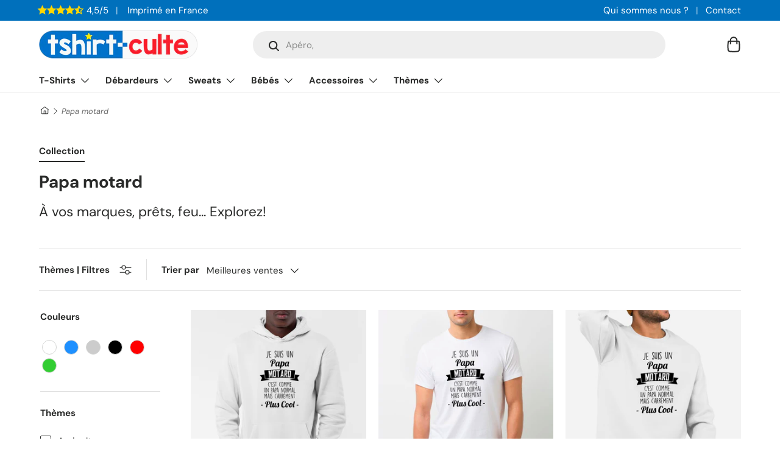

--- FILE ---
content_type: text/html; charset=utf-8
request_url: https://tshirt-culte.com/collections/papa-motard
body_size: 41242
content:
<!doctype html>
<html class="no-js" lang="fr" dir="ltr">
<head><meta charset="utf-8">
<meta name="viewport" content="width=device-width,initial-scale=1">
<title>Papa motard | Idée cadeau drôle</title><link rel="canonical" href="https://tshirt-culte.com/collections/papa-motard"><link rel="icon" href="//tshirt-culte.com/cdn/shop/files/logo-rond-v2-petit.png?crop=center&height=48&v=1700937397&width=48" type="image/png">
  <link rel="apple-touch-icon" href="//tshirt-culte.com/cdn/shop/files/logo-rond-v2-petit.png?crop=center&height=180&v=1700937397&width=180"><meta name="description" content="Explorez notre collection d&#39;articles humoristiques arborant le motif Papa motard. Que ce soit un t-shirt, un mug ou un tote bag, trouvez le cadeau rigolo idéal à offrir.Des produits éco-responsables imprimés en France avec des encres respectueuses de l&#39;environnement, mettant en avant l&#39;utilisation de coton biologique p"><meta property="og:site_name" content="Tshirt-culte">
<meta property="og:url" content="https://tshirt-culte.com/collections/papa-motard"><meta property="og:title" content="Papa motard | Idée cadeau drôle"><meta property="og:type" content="product.group">
<meta property="og:description" content="Explorez notre collection d&#39;articles humoristiques arborant le motif Papa motard. Que ce soit un t-shirt, un mug ou un tote bag, trouvez le cadeau rigolo idéal à offrir.Des produits éco-responsables imprimés en France avec des encres respectueuses de l&#39;environnement, mettant en avant l&#39;utilisation de coton biologique p"><meta property="og:image" content="http://tshirt-culte.com/cdn/shop/files/banniere-offre-du-jour_1_afbb2cf0-2763-4832-8cdd-36c4c6ee9d88.jpg?crop=center&height=1200&v=1748055490&width=1200">
  <meta property="og:image:secure_url" content="https://tshirt-culte.com/cdn/shop/files/banniere-offre-du-jour_1_afbb2cf0-2763-4832-8cdd-36c4c6ee9d88.jpg?crop=center&height=1200&v=1748055490&width=1200">
  <meta property="og:image:width" content="3200">
  <meta property="og:image:height" content="1200"><meta name="twitter:card" content="summary_large_image">
<meta name="twitter:title" content="Papa motard">
<meta name="twitter:description" content="Explorez notre collection d&#39;articles humoristiques arborant le motif Papa motard. Que ce soit un t-shirt, un mug ou un tote bag, trouvez le cadeau rigolo idéal à offrir.Des produits éco-responsables imprimés en France avec des encres respectueuses de l&#39;environnement, mettant en avant l&#39;utilisation de coton biologique p">
<style data-shopify>
@font-face {
  font-family: "DM Sans";
  font-weight: 400;
  font-style: normal;
  font-display: swap;
  src: url("//tshirt-culte.com/cdn/fonts/dm_sans/dmsans_n4.ec80bd4dd7e1a334c969c265873491ae56018d72.woff2") format("woff2"),
       url("//tshirt-culte.com/cdn/fonts/dm_sans/dmsans_n4.87bdd914d8a61247b911147ae68e754d695c58a6.woff") format("woff");
}
@font-face {
  font-family: "DM Sans";
  font-weight: 700;
  font-style: normal;
  font-display: swap;
  src: url("//tshirt-culte.com/cdn/fonts/dm_sans/dmsans_n7.97e21d81502002291ea1de8aefb79170c6946ce5.woff2") format("woff2"),
       url("//tshirt-culte.com/cdn/fonts/dm_sans/dmsans_n7.af5c214f5116410ca1d53a2090665620e78e2e1b.woff") format("woff");
}
@font-face {
  font-family: "DM Sans";
  font-weight: 400;
  font-style: italic;
  font-display: swap;
  src: url("//tshirt-culte.com/cdn/fonts/dm_sans/dmsans_i4.b8fe05e69ee95d5a53155c346957d8cbf5081c1a.woff2") format("woff2"),
       url("//tshirt-culte.com/cdn/fonts/dm_sans/dmsans_i4.403fe28ee2ea63e142575c0aa47684d65f8c23a0.woff") format("woff");
}
@font-face {
  font-family: "DM Sans";
  font-weight: 700;
  font-style: italic;
  font-display: swap;
  src: url("//tshirt-culte.com/cdn/fonts/dm_sans/dmsans_i7.52b57f7d7342eb7255084623d98ab83fd96e7f9b.woff2") format("woff2"),
       url("//tshirt-culte.com/cdn/fonts/dm_sans/dmsans_i7.d5e14ef18a1d4a8ce78a4187580b4eb1759c2eda.woff") format("woff");
}
@font-face {
  font-family: "DM Sans";
  font-weight: 700;
  font-style: normal;
  font-display: swap;
  src: url("//tshirt-culte.com/cdn/fonts/dm_sans/dmsans_n7.97e21d81502002291ea1de8aefb79170c6946ce5.woff2") format("woff2"),
       url("//tshirt-culte.com/cdn/fonts/dm_sans/dmsans_n7.af5c214f5116410ca1d53a2090665620e78e2e1b.woff") format("woff");
}
@font-face {
  font-family: "DM Sans";
  font-weight: 700;
  font-style: normal;
  font-display: swap;
  src: url("//tshirt-culte.com/cdn/fonts/dm_sans/dmsans_n7.97e21d81502002291ea1de8aefb79170c6946ce5.woff2") format("woff2"),
       url("//tshirt-culte.com/cdn/fonts/dm_sans/dmsans_n7.af5c214f5116410ca1d53a2090665620e78e2e1b.woff") format("woff");
}
:root {
      --bg-color: 255 255 255 / 1.0;
      --bg-color-og: 255 255 255 / 1.0;
      --heading-color: 42 43 42;
      --text-color: 42 43 42;
      --text-color-og: 42 43 42;
      --scrollbar-color: 42 43 42;
      --link-color: 0 112 188;
      --link-color-og: 0 112 188;
      --star-color: 255 215 0;--swatch-border-color-default: 212 213 212;
        --swatch-border-color-active: 149 149 149;
        --swatch-card-size: 20px;
        --swatch-variant-picker-size: 44px;--color-scheme-1-bg: 245 245 245 / 1.0;
      --color-scheme-1-grad: linear-gradient(180deg, rgba(245, 245, 245, 1), rgba(245, 245, 245, 1) 100%);
      --color-scheme-1-heading: 42 43 42;
      --color-scheme-1-text: 42 43 42;
      --color-scheme-1-btn-bg: 42 43 42;
      --color-scheme-1-btn-text: 255 255 255;
      --color-scheme-1-btn-bg-hover: 82 83 82;--color-scheme-2-bg: 0 112 188 / 1.0;
      --color-scheme-2-grad: linear-gradient(225deg, rgba(0, 112, 188, 1) 8%, rgba(0, 112, 188, 1) 56%, rgba(0, 112, 188, 1) 90%);
      --color-scheme-2-heading: 255 255 255;
      --color-scheme-2-text: 255 255 255;
      --color-scheme-2-btn-bg: 255 255 255;
      --color-scheme-2-btn-text: 0 112 188;
      --color-scheme-2-btn-bg-hover: 229 241 248;--color-scheme-3-bg: 225 243 255 / 1.0;
      --color-scheme-3-grad: linear-gradient(46deg, rgba(225, 243, 255, 1) 8%, rgba(225, 243, 255, 1) 32%, rgba(225, 243, 255, 1) 90%);
      --color-scheme-3-heading: 0 112 188;
      --color-scheme-3-text: 0 112 188;
      --color-scheme-3-btn-bg: 0 112 188;
      --color-scheme-3-btn-text: 225 243 255;
      --color-scheme-3-btn-bg-hover: 36 141 211;

      --drawer-bg-color: 255 255 255 / 1.0;
      --drawer-text-color: 42 43 42;

      --panel-bg-color: 245 245 245 / 1.0;
      --panel-heading-color: 42 43 42;
      --panel-text-color: 42 43 42;

      --in-stock-text-color: 44 126 63;
      --low-stock-text-color: 210 134 26;
      --very-low-stock-text-color: 180 12 28;
      --no-stock-text-color: 119 119 119;

      --error-bg-color: 252 237 238;
      --error-text-color: 255 69 0;
      --success-bg-color: 232 246 234;
      --success-text-color: 50 205 50;
      --info-bg-color: 228 237 250;
      --info-text-color: 0 112 188;

      --heading-font-family: "DM Sans", sans-serif;
      --heading-font-style: normal;
      --heading-font-weight: 700;
      --heading-scale-start: 2;

      --navigation-font-family: "DM Sans", sans-serif;
      --navigation-font-style: normal;
      --navigation-font-weight: 700;--heading-text-transform: none;
--subheading-text-transform: none;
      --body-font-family: "DM Sans", sans-serif;
      --body-font-style: normal;
      --body-font-weight: 400;
      --body-font-size: 15;

      --section-gap: 32;
      --heading-gap: calc(8 * var(--space-unit));--heading-gap: calc(6 * var(--space-unit));--grid-column-gap: 20px;--btn-bg-color: 50 205 50;
      --btn-bg-hover-color: 93 216 93;
      --btn-text-color: 255 255 255;
      --btn-bg-color-og: 50 205 50;
      --btn-text-color-og: 255 255 255;
      --btn-alt-bg-color: 255 255 255;
      --btn-alt-bg-alpha: 1.0;
      --btn-alt-text-color: 42 43 42;
      --btn-border-width: 2px;
      --btn-padding-y: 12px;

      
      --btn-border-radius: 28px;
      

      --btn-lg-border-radius: 50%;
      --btn-icon-border-radius: 50%;
      --input-with-btn-inner-radius: var(--btn-border-radius);
      --btn-text-transform: uppercase;

      --input-bg-color: 255 255 255 / 1.0;
      --input-text-color: 42 43 42;
      --input-border-width: 2px;
      --input-border-radius: 26px;
      --textarea-border-radius: 12px;
      --input-border-radius: 28px;
      --input-lg-border-radius: 34px;
      --input-bg-color-diff-3: #f7f7f7;
      --input-bg-color-diff-6: #f0f0f0;

      --modal-border-radius: 10px;
      --modal-overlay-color: 0 0 0;
      --modal-overlay-opacity: 0.4;
      --drawer-border-radius: 10px;
      --overlay-border-radius: 0px;--custom-label-bg-color: 50 205 50;
      --custom-label-text-color: 255 255 255;--preorder-label-bg-color: 0 166 237;
      --preorder-label-text-color: 255 255 255;

      --page-width: 1290px;
      --gutter-sm: 20px;
      --gutter-md: 32px;
      --gutter-lg: 64px;

      --payment-terms-bg-color: #ffffff;

      --coll-card-bg-color: rgba(0,0,0,0);
      --coll-card-border-color: rgba(0,0,0,0);

      --reading-width: 48em;
    }

    @media (max-width: 769px) {
      :root {
        --reading-width: 36em;
      }
    }
  </style><link rel="stylesheet" href="//tshirt-culte.com/cdn/shop/t/10/assets/main.css?v=100615722609952259561700791528">
  <script src="//tshirt-culte.com/cdn/shop/t/10/assets/main.js?v=55248961337794439511694301108" defer="defer"></script><link rel="preload_tag" href="//tshirt-culte.com/cdn/fonts/dm_sans/dmsans_n4.ec80bd4dd7e1a334c969c265873491ae56018d72.woff2" as="font" type="font/woff2" crossorigin fetchpriority="high"><link rel="preload_tag" href="//tshirt-culte.com/cdn/fonts/dm_sans/dmsans_n7.97e21d81502002291ea1de8aefb79170c6946ce5.woff2" as="font" type="font/woff2" crossorigin fetchpriority="high"><link rel="stylesheet" href="//tshirt-culte.com/cdn/shop/t/10/assets/swatches.css?v=135018624730143510251694301921" media="print" onload="this.media='all'">
    <noscript><link rel="stylesheet" href="//tshirt-culte.com/cdn/shop/t/10/assets/swatches.css?v=135018624730143510251694301921"></noscript><script>window.performance && window.performance.mark && window.performance.mark('shopify.content_for_header.start');</script><meta name="google-site-verification" content="3wwgjSXFHKzDlCn_jDmU20X7rP42VS3ejI99sK7NKbc">
<meta id="shopify-digital-wallet" name="shopify-digital-wallet" content="/44331139234/digital_wallets/dialog">
<meta name="shopify-checkout-api-token" content="315859bb292e53fdea1dbb1fa6c8dc77">
<meta id="in-context-paypal-metadata" data-shop-id="44331139234" data-venmo-supported="false" data-environment="production" data-locale="fr_FR" data-paypal-v4="true" data-currency="EUR">
<link rel="alternate" type="application/atom+xml" title="Feed" href="/collections/papa-motard.atom" />
<link rel="alternate" type="application/json+oembed" href="https://tshirt-culte.com/collections/papa-motard.oembed">
<script async="async" src="/checkouts/internal/preloads.js?locale=fr-FR"></script>
<script id="apple-pay-shop-capabilities" type="application/json">{"shopId":44331139234,"countryCode":"FR","currencyCode":"EUR","merchantCapabilities":["supports3DS"],"merchantId":"gid:\/\/shopify\/Shop\/44331139234","merchantName":"Tshirt-culte","requiredBillingContactFields":["postalAddress","email"],"requiredShippingContactFields":["postalAddress","email"],"shippingType":"shipping","supportedNetworks":["visa","masterCard","amex","maestro"],"total":{"type":"pending","label":"Tshirt-culte","amount":"1.00"},"shopifyPaymentsEnabled":true,"supportsSubscriptions":true}</script>
<script id="shopify-features" type="application/json">{"accessToken":"315859bb292e53fdea1dbb1fa6c8dc77","betas":["rich-media-storefront-analytics"],"domain":"tshirt-culte.com","predictiveSearch":true,"shopId":44331139234,"locale":"fr"}</script>
<script>var Shopify = Shopify || {};
Shopify.shop = "tshirt-culte.myshopify.com";
Shopify.locale = "fr";
Shopify.currency = {"active":"EUR","rate":"1.0"};
Shopify.country = "FR";
Shopify.theme = {"name":"Enterprise","id":152899584331,"schema_name":"Enterprise","schema_version":"1.2.1","theme_store_id":1657,"role":"main"};
Shopify.theme.handle = "null";
Shopify.theme.style = {"id":null,"handle":null};
Shopify.cdnHost = "tshirt-culte.com/cdn";
Shopify.routes = Shopify.routes || {};
Shopify.routes.root = "/";</script>
<script type="module">!function(o){(o.Shopify=o.Shopify||{}).modules=!0}(window);</script>
<script>!function(o){function n(){var o=[];function n(){o.push(Array.prototype.slice.apply(arguments))}return n.q=o,n}var t=o.Shopify=o.Shopify||{};t.loadFeatures=n(),t.autoloadFeatures=n()}(window);</script>
<script id="shop-js-analytics" type="application/json">{"pageType":"collection"}</script>
<script defer="defer" async type="module" src="//tshirt-culte.com/cdn/shopifycloud/shop-js/modules/v2/client.init-shop-cart-sync_XvpUV7qp.fr.esm.js"></script>
<script defer="defer" async type="module" src="//tshirt-culte.com/cdn/shopifycloud/shop-js/modules/v2/chunk.common_C2xzKNNs.esm.js"></script>
<script type="module">
  await import("//tshirt-culte.com/cdn/shopifycloud/shop-js/modules/v2/client.init-shop-cart-sync_XvpUV7qp.fr.esm.js");
await import("//tshirt-culte.com/cdn/shopifycloud/shop-js/modules/v2/chunk.common_C2xzKNNs.esm.js");

  window.Shopify.SignInWithShop?.initShopCartSync?.({"fedCMEnabled":true,"windoidEnabled":true});

</script>
<script>(function() {
  var isLoaded = false;
  function asyncLoad() {
    if (isLoaded) return;
    isLoaded = true;
    var urls = ["https:\/\/static2.rapidsearch.dev\/resultpage.js?shop=tshirt-culte.myshopify.com"];
    for (var i = 0; i < urls.length; i++) {
      var s = document.createElement('script');
      s.type = 'text/javascript';
      s.async = true;
      s.src = urls[i];
      var x = document.getElementsByTagName('script')[0];
      x.parentNode.insertBefore(s, x);
    }
  };
  if(window.attachEvent) {
    window.attachEvent('onload', asyncLoad);
  } else {
    window.addEventListener('load', asyncLoad, false);
  }
})();</script>
<script id="__st">var __st={"a":44331139234,"offset":3600,"reqid":"972b0318-2d3b-4203-b3b8-b8f6b30f0fb5-1768783670","pageurl":"tshirt-culte.com\/collections\/papa-motard","u":"58a7f228afdf","p":"collection","rtyp":"collection","rid":223881101474};</script>
<script>window.ShopifyPaypalV4VisibilityTracking = true;</script>
<script id="captcha-bootstrap">!function(){'use strict';const t='contact',e='account',n='new_comment',o=[[t,t],['blogs',n],['comments',n],[t,'customer']],c=[[e,'customer_login'],[e,'guest_login'],[e,'recover_customer_password'],[e,'create_customer']],r=t=>t.map((([t,e])=>`form[action*='/${t}']:not([data-nocaptcha='true']) input[name='form_type'][value='${e}']`)).join(','),a=t=>()=>t?[...document.querySelectorAll(t)].map((t=>t.form)):[];function s(){const t=[...o],e=r(t);return a(e)}const i='password',u='form_key',d=['recaptcha-v3-token','g-recaptcha-response','h-captcha-response',i],f=()=>{try{return window.sessionStorage}catch{return}},m='__shopify_v',_=t=>t.elements[u];function p(t,e,n=!1){try{const o=window.sessionStorage,c=JSON.parse(o.getItem(e)),{data:r}=function(t){const{data:e,action:n}=t;return t[m]||n?{data:e,action:n}:{data:t,action:n}}(c);for(const[e,n]of Object.entries(r))t.elements[e]&&(t.elements[e].value=n);n&&o.removeItem(e)}catch(o){console.error('form repopulation failed',{error:o})}}const l='form_type',E='cptcha';function T(t){t.dataset[E]=!0}const w=window,h=w.document,L='Shopify',v='ce_forms',y='captcha';let A=!1;((t,e)=>{const n=(g='f06e6c50-85a8-45c8-87d0-21a2b65856fe',I='https://cdn.shopify.com/shopifycloud/storefront-forms-hcaptcha/ce_storefront_forms_captcha_hcaptcha.v1.5.2.iife.js',D={infoText:'Protégé par hCaptcha',privacyText:'Confidentialité',termsText:'Conditions'},(t,e,n)=>{const o=w[L][v],c=o.bindForm;if(c)return c(t,g,e,D).then(n);var r;o.q.push([[t,g,e,D],n]),r=I,A||(h.body.append(Object.assign(h.createElement('script'),{id:'captcha-provider',async:!0,src:r})),A=!0)});var g,I,D;w[L]=w[L]||{},w[L][v]=w[L][v]||{},w[L][v].q=[],w[L][y]=w[L][y]||{},w[L][y].protect=function(t,e){n(t,void 0,e),T(t)},Object.freeze(w[L][y]),function(t,e,n,w,h,L){const[v,y,A,g]=function(t,e,n){const i=e?o:[],u=t?c:[],d=[...i,...u],f=r(d),m=r(i),_=r(d.filter((([t,e])=>n.includes(e))));return[a(f),a(m),a(_),s()]}(w,h,L),I=t=>{const e=t.target;return e instanceof HTMLFormElement?e:e&&e.form},D=t=>v().includes(t);t.addEventListener('submit',(t=>{const e=I(t);if(!e)return;const n=D(e)&&!e.dataset.hcaptchaBound&&!e.dataset.recaptchaBound,o=_(e),c=g().includes(e)&&(!o||!o.value);(n||c)&&t.preventDefault(),c&&!n&&(function(t){try{if(!f())return;!function(t){const e=f();if(!e)return;const n=_(t);if(!n)return;const o=n.value;o&&e.removeItem(o)}(t);const e=Array.from(Array(32),(()=>Math.random().toString(36)[2])).join('');!function(t,e){_(t)||t.append(Object.assign(document.createElement('input'),{type:'hidden',name:u})),t.elements[u].value=e}(t,e),function(t,e){const n=f();if(!n)return;const o=[...t.querySelectorAll(`input[type='${i}']`)].map((({name:t})=>t)),c=[...d,...o],r={};for(const[a,s]of new FormData(t).entries())c.includes(a)||(r[a]=s);n.setItem(e,JSON.stringify({[m]:1,action:t.action,data:r}))}(t,e)}catch(e){console.error('failed to persist form',e)}}(e),e.submit())}));const S=(t,e)=>{t&&!t.dataset[E]&&(n(t,e.some((e=>e===t))),T(t))};for(const o of['focusin','change'])t.addEventListener(o,(t=>{const e=I(t);D(e)&&S(e,y())}));const B=e.get('form_key'),M=e.get(l),P=B&&M;t.addEventListener('DOMContentLoaded',(()=>{const t=y();if(P)for(const e of t)e.elements[l].value===M&&p(e,B);[...new Set([...A(),...v().filter((t=>'true'===t.dataset.shopifyCaptcha))])].forEach((e=>S(e,t)))}))}(h,new URLSearchParams(w.location.search),n,t,e,['guest_login'])})(!0,!0)}();</script>
<script integrity="sha256-4kQ18oKyAcykRKYeNunJcIwy7WH5gtpwJnB7kiuLZ1E=" data-source-attribution="shopify.loadfeatures" defer="defer" src="//tshirt-culte.com/cdn/shopifycloud/storefront/assets/storefront/load_feature-a0a9edcb.js" crossorigin="anonymous"></script>
<script data-source-attribution="shopify.dynamic_checkout.dynamic.init">var Shopify=Shopify||{};Shopify.PaymentButton=Shopify.PaymentButton||{isStorefrontPortableWallets:!0,init:function(){window.Shopify.PaymentButton.init=function(){};var t=document.createElement("script");t.src="https://tshirt-culte.com/cdn/shopifycloud/portable-wallets/latest/portable-wallets.fr.js",t.type="module",document.head.appendChild(t)}};
</script>
<script data-source-attribution="shopify.dynamic_checkout.buyer_consent">
  function portableWalletsHideBuyerConsent(e){var t=document.getElementById("shopify-buyer-consent"),n=document.getElementById("shopify-subscription-policy-button");t&&n&&(t.classList.add("hidden"),t.setAttribute("aria-hidden","true"),n.removeEventListener("click",e))}function portableWalletsShowBuyerConsent(e){var t=document.getElementById("shopify-buyer-consent"),n=document.getElementById("shopify-subscription-policy-button");t&&n&&(t.classList.remove("hidden"),t.removeAttribute("aria-hidden"),n.addEventListener("click",e))}window.Shopify?.PaymentButton&&(window.Shopify.PaymentButton.hideBuyerConsent=portableWalletsHideBuyerConsent,window.Shopify.PaymentButton.showBuyerConsent=portableWalletsShowBuyerConsent);
</script>
<script data-source-attribution="shopify.dynamic_checkout.cart.bootstrap">document.addEventListener("DOMContentLoaded",(function(){function t(){return document.querySelector("shopify-accelerated-checkout-cart, shopify-accelerated-checkout")}if(t())Shopify.PaymentButton.init();else{new MutationObserver((function(e,n){t()&&(Shopify.PaymentButton.init(),n.disconnect())})).observe(document.body,{childList:!0,subtree:!0})}}));
</script>
<link id="shopify-accelerated-checkout-styles" rel="stylesheet" media="screen" href="https://tshirt-culte.com/cdn/shopifycloud/portable-wallets/latest/accelerated-checkout-backwards-compat.css" crossorigin="anonymous">
<style id="shopify-accelerated-checkout-cart">
        #shopify-buyer-consent {
  margin-top: 1em;
  display: inline-block;
  width: 100%;
}

#shopify-buyer-consent.hidden {
  display: none;
}

#shopify-subscription-policy-button {
  background: none;
  border: none;
  padding: 0;
  text-decoration: underline;
  font-size: inherit;
  cursor: pointer;
}

#shopify-subscription-policy-button::before {
  box-shadow: none;
}

      </style>
<script id="sections-script" data-sections="header,footer" defer="defer" src="//tshirt-culte.com/cdn/shop/t/10/compiled_assets/scripts.js?v=18958"></script>
<script>window.performance && window.performance.mark && window.performance.mark('shopify.content_for_header.end');</script>


  <script>document.documentElement.className = document.documentElement.className.replace('no-js', 'js');</script><!-- CC Custom Head Start --><!-- CC Custom Head End -->


  <script type="text/javascript">
    window.RapidSearchAdmin = false;
  </script>


<link href="https://monorail-edge.shopifysvc.com" rel="dns-prefetch">
<script>(function(){if ("sendBeacon" in navigator && "performance" in window) {try {var session_token_from_headers = performance.getEntriesByType('navigation')[0].serverTiming.find(x => x.name == '_s').description;} catch {var session_token_from_headers = undefined;}var session_cookie_matches = document.cookie.match(/_shopify_s=([^;]*)/);var session_token_from_cookie = session_cookie_matches && session_cookie_matches.length === 2 ? session_cookie_matches[1] : "";var session_token = session_token_from_headers || session_token_from_cookie || "";function handle_abandonment_event(e) {var entries = performance.getEntries().filter(function(entry) {return /monorail-edge.shopifysvc.com/.test(entry.name);});if (!window.abandonment_tracked && entries.length === 0) {window.abandonment_tracked = true;var currentMs = Date.now();var navigation_start = performance.timing.navigationStart;var payload = {shop_id: 44331139234,url: window.location.href,navigation_start,duration: currentMs - navigation_start,session_token,page_type: "collection"};window.navigator.sendBeacon("https://monorail-edge.shopifysvc.com/v1/produce", JSON.stringify({schema_id: "online_store_buyer_site_abandonment/1.1",payload: payload,metadata: {event_created_at_ms: currentMs,event_sent_at_ms: currentMs}}));}}window.addEventListener('pagehide', handle_abandonment_event);}}());</script>
<script id="web-pixels-manager-setup">(function e(e,d,r,n,o){if(void 0===o&&(o={}),!Boolean(null===(a=null===(i=window.Shopify)||void 0===i?void 0:i.analytics)||void 0===a?void 0:a.replayQueue)){var i,a;window.Shopify=window.Shopify||{};var t=window.Shopify;t.analytics=t.analytics||{};var s=t.analytics;s.replayQueue=[],s.publish=function(e,d,r){return s.replayQueue.push([e,d,r]),!0};try{self.performance.mark("wpm:start")}catch(e){}var l=function(){var e={modern:/Edge?\/(1{2}[4-9]|1[2-9]\d|[2-9]\d{2}|\d{4,})\.\d+(\.\d+|)|Firefox\/(1{2}[4-9]|1[2-9]\d|[2-9]\d{2}|\d{4,})\.\d+(\.\d+|)|Chrom(ium|e)\/(9{2}|\d{3,})\.\d+(\.\d+|)|(Maci|X1{2}).+ Version\/(15\.\d+|(1[6-9]|[2-9]\d|\d{3,})\.\d+)([,.]\d+|)( \(\w+\)|)( Mobile\/\w+|) Safari\/|Chrome.+OPR\/(9{2}|\d{3,})\.\d+\.\d+|(CPU[ +]OS|iPhone[ +]OS|CPU[ +]iPhone|CPU IPhone OS|CPU iPad OS)[ +]+(15[._]\d+|(1[6-9]|[2-9]\d|\d{3,})[._]\d+)([._]\d+|)|Android:?[ /-](13[3-9]|1[4-9]\d|[2-9]\d{2}|\d{4,})(\.\d+|)(\.\d+|)|Android.+Firefox\/(13[5-9]|1[4-9]\d|[2-9]\d{2}|\d{4,})\.\d+(\.\d+|)|Android.+Chrom(ium|e)\/(13[3-9]|1[4-9]\d|[2-9]\d{2}|\d{4,})\.\d+(\.\d+|)|SamsungBrowser\/([2-9]\d|\d{3,})\.\d+/,legacy:/Edge?\/(1[6-9]|[2-9]\d|\d{3,})\.\d+(\.\d+|)|Firefox\/(5[4-9]|[6-9]\d|\d{3,})\.\d+(\.\d+|)|Chrom(ium|e)\/(5[1-9]|[6-9]\d|\d{3,})\.\d+(\.\d+|)([\d.]+$|.*Safari\/(?![\d.]+ Edge\/[\d.]+$))|(Maci|X1{2}).+ Version\/(10\.\d+|(1[1-9]|[2-9]\d|\d{3,})\.\d+)([,.]\d+|)( \(\w+\)|)( Mobile\/\w+|) Safari\/|Chrome.+OPR\/(3[89]|[4-9]\d|\d{3,})\.\d+\.\d+|(CPU[ +]OS|iPhone[ +]OS|CPU[ +]iPhone|CPU IPhone OS|CPU iPad OS)[ +]+(10[._]\d+|(1[1-9]|[2-9]\d|\d{3,})[._]\d+)([._]\d+|)|Android:?[ /-](13[3-9]|1[4-9]\d|[2-9]\d{2}|\d{4,})(\.\d+|)(\.\d+|)|Mobile Safari.+OPR\/([89]\d|\d{3,})\.\d+\.\d+|Android.+Firefox\/(13[5-9]|1[4-9]\d|[2-9]\d{2}|\d{4,})\.\d+(\.\d+|)|Android.+Chrom(ium|e)\/(13[3-9]|1[4-9]\d|[2-9]\d{2}|\d{4,})\.\d+(\.\d+|)|Android.+(UC? ?Browser|UCWEB|U3)[ /]?(15\.([5-9]|\d{2,})|(1[6-9]|[2-9]\d|\d{3,})\.\d+)\.\d+|SamsungBrowser\/(5\.\d+|([6-9]|\d{2,})\.\d+)|Android.+MQ{2}Browser\/(14(\.(9|\d{2,})|)|(1[5-9]|[2-9]\d|\d{3,})(\.\d+|))(\.\d+|)|K[Aa][Ii]OS\/(3\.\d+|([4-9]|\d{2,})\.\d+)(\.\d+|)/},d=e.modern,r=e.legacy,n=navigator.userAgent;return n.match(d)?"modern":n.match(r)?"legacy":"unknown"}(),u="modern"===l?"modern":"legacy",c=(null!=n?n:{modern:"",legacy:""})[u],f=function(e){return[e.baseUrl,"/wpm","/b",e.hashVersion,"modern"===e.buildTarget?"m":"l",".js"].join("")}({baseUrl:d,hashVersion:r,buildTarget:u}),m=function(e){var d=e.version,r=e.bundleTarget,n=e.surface,o=e.pageUrl,i=e.monorailEndpoint;return{emit:function(e){var a=e.status,t=e.errorMsg,s=(new Date).getTime(),l=JSON.stringify({metadata:{event_sent_at_ms:s},events:[{schema_id:"web_pixels_manager_load/3.1",payload:{version:d,bundle_target:r,page_url:o,status:a,surface:n,error_msg:t},metadata:{event_created_at_ms:s}}]});if(!i)return console&&console.warn&&console.warn("[Web Pixels Manager] No Monorail endpoint provided, skipping logging."),!1;try{return self.navigator.sendBeacon.bind(self.navigator)(i,l)}catch(e){}var u=new XMLHttpRequest;try{return u.open("POST",i,!0),u.setRequestHeader("Content-Type","text/plain"),u.send(l),!0}catch(e){return console&&console.warn&&console.warn("[Web Pixels Manager] Got an unhandled error while logging to Monorail."),!1}}}}({version:r,bundleTarget:l,surface:e.surface,pageUrl:self.location.href,monorailEndpoint:e.monorailEndpoint});try{o.browserTarget=l,function(e){var d=e.src,r=e.async,n=void 0===r||r,o=e.onload,i=e.onerror,a=e.sri,t=e.scriptDataAttributes,s=void 0===t?{}:t,l=document.createElement("script"),u=document.querySelector("head"),c=document.querySelector("body");if(l.async=n,l.src=d,a&&(l.integrity=a,l.crossOrigin="anonymous"),s)for(var f in s)if(Object.prototype.hasOwnProperty.call(s,f))try{l.dataset[f]=s[f]}catch(e){}if(o&&l.addEventListener("load",o),i&&l.addEventListener("error",i),u)u.appendChild(l);else{if(!c)throw new Error("Did not find a head or body element to append the script");c.appendChild(l)}}({src:f,async:!0,onload:function(){if(!function(){var e,d;return Boolean(null===(d=null===(e=window.Shopify)||void 0===e?void 0:e.analytics)||void 0===d?void 0:d.initialized)}()){var d=window.webPixelsManager.init(e)||void 0;if(d){var r=window.Shopify.analytics;r.replayQueue.forEach((function(e){var r=e[0],n=e[1],o=e[2];d.publishCustomEvent(r,n,o)})),r.replayQueue=[],r.publish=d.publishCustomEvent,r.visitor=d.visitor,r.initialized=!0}}},onerror:function(){return m.emit({status:"failed",errorMsg:"".concat(f," has failed to load")})},sri:function(e){var d=/^sha384-[A-Za-z0-9+/=]+$/;return"string"==typeof e&&d.test(e)}(c)?c:"",scriptDataAttributes:o}),m.emit({status:"loading"})}catch(e){m.emit({status:"failed",errorMsg:(null==e?void 0:e.message)||"Unknown error"})}}})({shopId: 44331139234,storefrontBaseUrl: "https://tshirt-culte.com",extensionsBaseUrl: "https://extensions.shopifycdn.com/cdn/shopifycloud/web-pixels-manager",monorailEndpoint: "https://monorail-edge.shopifysvc.com/unstable/produce_batch",surface: "storefront-renderer",enabledBetaFlags: ["2dca8a86"],webPixelsConfigList: [{"id":"2485190987","configuration":"{\"tagID\":\"2613027665600\"}","eventPayloadVersion":"v1","runtimeContext":"STRICT","scriptVersion":"18031546ee651571ed29edbe71a3550b","type":"APP","apiClientId":3009811,"privacyPurposes":["ANALYTICS","MARKETING","SALE_OF_DATA"],"dataSharingAdjustments":{"protectedCustomerApprovalScopes":["read_customer_address","read_customer_email","read_customer_name","read_customer_personal_data","read_customer_phone"]}},{"id":"2020606283","configuration":"{\"storeId\":\"tshirt-culte.myshopify.com\"}","eventPayloadVersion":"v1","runtimeContext":"STRICT","scriptVersion":"e7ff4835c2df0be089f361b898b8b040","type":"APP","apiClientId":3440817,"privacyPurposes":["ANALYTICS"],"dataSharingAdjustments":{"protectedCustomerApprovalScopes":["read_customer_personal_data"]}},{"id":"1017053515","configuration":"{\"config\":\"{\\\"google_tag_ids\\\":[\\\"G-HMPJ7YL9JH\\\",\\\"GT-PL3KD53\\\",\\\"AW-945646913\\\"],\\\"target_country\\\":\\\"FR\\\",\\\"gtag_events\\\":[{\\\"type\\\":\\\"search\\\",\\\"action_label\\\":\\\"G-HMPJ7YL9JH\\\"},{\\\"type\\\":\\\"begin_checkout\\\",\\\"action_label\\\":\\\"G-HMPJ7YL9JH\\\"},{\\\"type\\\":\\\"view_item\\\",\\\"action_label\\\":[\\\"G-HMPJ7YL9JH\\\",\\\"MC-WDCEQ69K5T\\\"]},{\\\"type\\\":\\\"purchase\\\",\\\"action_label\\\":[\\\"G-HMPJ7YL9JH\\\",\\\"MC-WDCEQ69K5T\\\",\\\"AW-945646913\\\/jjkQCJnT3vkCEMHa9cID\\\"]},{\\\"type\\\":\\\"page_view\\\",\\\"action_label\\\":[\\\"G-HMPJ7YL9JH\\\",\\\"MC-WDCEQ69K5T\\\"]},{\\\"type\\\":\\\"add_payment_info\\\",\\\"action_label\\\":\\\"G-HMPJ7YL9JH\\\"},{\\\"type\\\":\\\"add_to_cart\\\",\\\"action_label\\\":\\\"G-HMPJ7YL9JH\\\"}],\\\"enable_monitoring_mode\\\":false}\"}","eventPayloadVersion":"v1","runtimeContext":"OPEN","scriptVersion":"b2a88bafab3e21179ed38636efcd8a93","type":"APP","apiClientId":1780363,"privacyPurposes":[],"dataSharingAdjustments":{"protectedCustomerApprovalScopes":["read_customer_address","read_customer_email","read_customer_name","read_customer_personal_data","read_customer_phone"]}},{"id":"shopify-app-pixel","configuration":"{}","eventPayloadVersion":"v1","runtimeContext":"STRICT","scriptVersion":"0450","apiClientId":"shopify-pixel","type":"APP","privacyPurposes":["ANALYTICS","MARKETING"]},{"id":"shopify-custom-pixel","eventPayloadVersion":"v1","runtimeContext":"LAX","scriptVersion":"0450","apiClientId":"shopify-pixel","type":"CUSTOM","privacyPurposes":["ANALYTICS","MARKETING"]}],isMerchantRequest: false,initData: {"shop":{"name":"Tshirt-culte","paymentSettings":{"currencyCode":"EUR"},"myshopifyDomain":"tshirt-culte.myshopify.com","countryCode":"FR","storefrontUrl":"https:\/\/tshirt-culte.com"},"customer":null,"cart":null,"checkout":null,"productVariants":[],"purchasingCompany":null},},"https://tshirt-culte.com/cdn","fcfee988w5aeb613cpc8e4bc33m6693e112",{"modern":"","legacy":""},{"shopId":"44331139234","storefrontBaseUrl":"https:\/\/tshirt-culte.com","extensionBaseUrl":"https:\/\/extensions.shopifycdn.com\/cdn\/shopifycloud\/web-pixels-manager","surface":"storefront-renderer","enabledBetaFlags":"[\"2dca8a86\"]","isMerchantRequest":"false","hashVersion":"fcfee988w5aeb613cpc8e4bc33m6693e112","publish":"custom","events":"[[\"page_viewed\",{}],[\"collection_viewed\",{\"collection\":{\"id\":\"223881101474\",\"title\":\"Papa motard\",\"productVariants\":[{\"price\":{\"amount\":54.9,\"currencyCode\":\"EUR\"},\"product\":{\"title\":\"Sweat Capuche Adulte Papa motard\",\"vendor\":\"Tshirt-culte\",\"id\":\"5794254258338\",\"untranslatedTitle\":\"Sweat Capuche Adulte Papa motard\",\"url\":\"\/products\/sweat-capuche-adulte-papa-motard\",\"type\":\"Sweat\"},\"id\":\"36484083024034\",\"image\":{\"src\":\"\/\/tshirt-culte.com\/cdn\/shop\/products\/sweat-capuche-adulte-papa-motard-blanc-403788.jpg?v=1604669900\"},\"sku\":\"TPO-HOO-STA-DRUM-UNI-BLA-S\",\"title\":\"S \/ Blanc\",\"untranslatedTitle\":\"S \/ Blanc\"},{\"price\":{\"amount\":27.9,\"currencyCode\":\"EUR\"},\"product\":{\"title\":\"T-Shirt Homme Papa motard\",\"vendor\":\"Tshirt-culte\",\"id\":\"5794254520482\",\"untranslatedTitle\":\"T-Shirt Homme Papa motard\",\"url\":\"\/products\/t-shirt-homme-papa-motard\",\"type\":\"T-Shirt\"},\"id\":\"36484085448866\",\"image\":{\"src\":\"\/\/tshirt-culte.com\/cdn\/shop\/products\/t-shirt-homme-papa-motard-blanc-733197.jpg?v=1604669870\"},\"sku\":\"TPO-TS-STA-ROC-UNI-BLA-XS\",\"title\":\"XS \/ Blanc\",\"untranslatedTitle\":\"XS \/ Blanc\"},{\"price\":{\"amount\":49.9,\"currencyCode\":\"EUR\"},\"product\":{\"title\":\"Sweat Adulte Papa motard\",\"vendor\":\"Tshirt-culte\",\"id\":\"5794253701282\",\"untranslatedTitle\":\"Sweat Adulte Papa motard\",\"url\":\"\/products\/sweat-adulte-papa-motard\",\"type\":\"Sweat\"},\"id\":\"36484081156258\",\"image\":{\"src\":\"\/\/tshirt-culte.com\/cdn\/shop\/products\/sweat-adulte-papa-motard-blanc-685142.jpg?v=1604670409\"},\"sku\":\"TPO-SWE-STA-RIS-UNI-BLA-XS\",\"title\":\"XS \/ Blanc\",\"untranslatedTitle\":\"XS \/ Blanc\"},{\"price\":{\"amount\":29.9,\"currencyCode\":\"EUR\"},\"product\":{\"title\":\"Débardeur Homme Papa motard\",\"vendor\":\"Tshirt-culte\",\"id\":\"5794253111458\",\"untranslatedTitle\":\"Débardeur Homme Papa motard\",\"url\":\"\/products\/debardeur-homme-papa-motard\",\"type\":\"Débardeur\"},\"id\":\"36484072472738\",\"image\":{\"src\":\"\/\/tshirt-culte.com\/cdn\/shop\/products\/debardeur-homme-papa-motard-blanc-460296.jpg?v=1604670074\"},\"sku\":\"TPO-DEB-STAN-H-RUN-BLA-S\",\"title\":\"S \/ Blanc\",\"untranslatedTitle\":\"S \/ Blanc\"},{\"price\":{\"amount\":19.9,\"currencyCode\":\"EUR\"},\"product\":{\"title\":\"Mug Papa motard\",\"vendor\":\"Tshirt-culte\",\"id\":\"5794251276450\",\"untranslatedTitle\":\"Mug Papa motard\",\"url\":\"\/products\/mug-papa-motard\",\"type\":\"Mug\"},\"id\":\"36484059988130\",\"image\":{\"src\":\"\/\/tshirt-culte.com\/cdn\/shop\/products\/mug-papa-motard-blanc-268872.jpg?v=1604670287\"},\"sku\":\"TPO-MUG-CER-BLA\",\"title\":\"Unique \/ Blanc\",\"untranslatedTitle\":\"Unique \/ Blanc\"},{\"price\":{\"amount\":19.9,\"currencyCode\":\"EUR\"},\"product\":{\"title\":\"Tote bag Papa motard\",\"vendor\":\"Tshirt-culte\",\"id\":\"5794250227874\",\"untranslatedTitle\":\"Tote bag Papa motard\",\"url\":\"\/products\/tote-bag-papa-motard\",\"type\":\"Tote bag\"},\"id\":\"36484054024354\",\"image\":{\"src\":\"\/\/tshirt-culte.com\/cdn\/shop\/products\/tote-bag-papa-motard-blanc-398223.jpg?v=1604669861\"},\"sku\":\"TPO-TOT-JAS-BEI\",\"title\":\"Unique \/ Blanc\",\"untranslatedTitle\":\"Unique \/ Blanc\"},{\"price\":{\"amount\":39.9,\"currencyCode\":\"EUR\"},\"product\":{\"title\":\"Coussin Papa motard\",\"vendor\":\"Tshirt-culte\",\"id\":\"5794249867426\",\"untranslatedTitle\":\"Coussin Papa motard\",\"url\":\"\/products\/coussin-papa-motard\",\"type\":\"Coussin\"},\"id\":\"36484048093346\",\"image\":{\"src\":\"\/\/tshirt-culte.com\/cdn\/shop\/products\/coussin-papa-motard-blanc-652884.jpg?v=1604669914\"},\"sku\":\"TPO-COU-HOU-40\",\"title\":\"Unique \/ Blanc\",\"untranslatedTitle\":\"Unique \/ Blanc\"}]}}]]"});</script><script>
  window.ShopifyAnalytics = window.ShopifyAnalytics || {};
  window.ShopifyAnalytics.meta = window.ShopifyAnalytics.meta || {};
  window.ShopifyAnalytics.meta.currency = 'EUR';
  var meta = {"products":[{"id":5794254258338,"gid":"gid:\/\/shopify\/Product\/5794254258338","vendor":"Tshirt-culte","type":"Sweat","handle":"sweat-capuche-adulte-papa-motard","variants":[{"id":36484083024034,"price":5490,"name":"Sweat Capuche Adulte Papa motard - S \/ Blanc","public_title":"S \/ Blanc","sku":"TPO-HOO-STA-DRUM-UNI-BLA-S"},{"id":36484083056802,"price":5490,"name":"Sweat Capuche Adulte Papa motard - S \/ Gris","public_title":"S \/ Gris","sku":"TPO-HOO-STA-DRUM-UNI-GRI-S"},{"id":36484083384482,"price":5490,"name":"Sweat Capuche Adulte Papa motard - S \/ Noir","public_title":"S \/ Noir","sku":"TPO-HOO-STA-DRUM-UNI-NOI-S"},{"id":36484083089570,"price":5490,"name":"Sweat Capuche Adulte Papa motard - M \/ Blanc","public_title":"M \/ Blanc","sku":"TPO-HOO-STA-DRUM-UNI-BLA-M"},{"id":36484083122338,"price":5490,"name":"Sweat Capuche Adulte Papa motard - M \/ Gris","public_title":"M \/ Gris","sku":"TPO-HOO-STA-DRUM-UNI-GRI-M"},{"id":36484083417250,"price":5490,"name":"Sweat Capuche Adulte Papa motard - M \/ Noir","public_title":"M \/ Noir","sku":"TPO-HOO-STA-DRUM-UNI-NOI-M"},{"id":36484083155106,"price":5490,"name":"Sweat Capuche Adulte Papa motard - L \/ Blanc","public_title":"L \/ Blanc","sku":"TPO-HOO-STA-DRUM-UNI-BLA-L"},{"id":36484083187874,"price":5490,"name":"Sweat Capuche Adulte Papa motard - L \/ Gris","public_title":"L \/ Gris","sku":"TPO-HOO-STA-DRUM-UNI-GRI-L"},{"id":36484083450018,"price":5490,"name":"Sweat Capuche Adulte Papa motard - L \/ Noir","public_title":"L \/ Noir","sku":"TPO-HOO-STA-DRUM-UNI-NOI-L"},{"id":36484083220642,"price":5490,"name":"Sweat Capuche Adulte Papa motard - XL \/ Blanc","public_title":"XL \/ Blanc","sku":"TPO-HOO-STA-DRUM-UNI-BLA-XL"},{"id":36484083253410,"price":5490,"name":"Sweat Capuche Adulte Papa motard - XL \/ Gris","public_title":"XL \/ Gris","sku":"TPO-HOO-STA-DRUM-UNI-GRI-XL"},{"id":36484083482786,"price":5490,"name":"Sweat Capuche Adulte Papa motard - XL \/ Noir","public_title":"XL \/ Noir","sku":"TPO-HOO-STA-DRUM-UNI-NOI-XL"},{"id":36484083286178,"price":5490,"name":"Sweat Capuche Adulte Papa motard - 2XL \/ Blanc","public_title":"2XL \/ Blanc","sku":"TPO-HOO-STA-DRUM-UNI-BLA-XXL"},{"id":36484083318946,"price":5490,"name":"Sweat Capuche Adulte Papa motard - 2XL \/ Gris","public_title":"2XL \/ Gris","sku":"TPO-HOO-STA-DRUM-UNI-GRI-XXL"},{"id":36484083515554,"price":5490,"name":"Sweat Capuche Adulte Papa motard - 2XL \/ Noir","public_title":"2XL \/ Noir","sku":"TPO-HOO-STA-DRUM-UNI-NOI-XXL"},{"id":50992021733707,"price":5490,"name":"Sweat Capuche Adulte Papa motard - 3XL \/ Blanc","public_title":"3XL \/ Blanc","sku":"TPO-HOO-STA-DRUM-UNI-BLA-XXL"},{"id":50992021766475,"price":5490,"name":"Sweat Capuche Adulte Papa motard - 3XL \/ Gris","public_title":"3XL \/ Gris","sku":"TPO-HOO-STA-DRUM-UNI-GRI-XXL"},{"id":50992021799243,"price":5490,"name":"Sweat Capuche Adulte Papa motard - 3XL \/ Noir","public_title":"3XL \/ Noir","sku":"TPO-HOO-STA-DRUM-UNI-NOI-XXL"}],"remote":false},{"id":5794254520482,"gid":"gid:\/\/shopify\/Product\/5794254520482","vendor":"Tshirt-culte","type":"T-Shirt","handle":"t-shirt-homme-papa-motard","variants":[{"id":36484085448866,"price":2790,"name":"T-Shirt Homme Papa motard - XS \/ Blanc","public_title":"XS \/ Blanc","sku":"TPO-TS-STA-ROC-UNI-BLA-XS"},{"id":36484085481634,"price":2790,"name":"T-Shirt Homme Papa motard - XS \/ Gris","public_title":"XS \/ Gris","sku":"TPO-TS-STA-ROC-UNI-GRI-XS"},{"id":36484085514402,"price":2790,"name":"T-Shirt Homme Papa motard - S \/ Blanc","public_title":"S \/ Blanc","sku":"TPO-TS-STA-ROC-UNI-BLA-S"},{"id":36484085547170,"price":2790,"name":"T-Shirt Homme Papa motard - S \/ Gris","public_title":"S \/ Gris","sku":"TPO-TS-STA-ROC-UNI-GRI-S"},{"id":36484085612706,"price":2790,"name":"T-Shirt Homme Papa motard - M \/ Blanc","public_title":"M \/ Blanc","sku":"TPO-TS-STA-ROC-UNI-BLA-M"},{"id":36484085678242,"price":2790,"name":"T-Shirt Homme Papa motard - M \/ Gris","public_title":"M \/ Gris","sku":"TPO-TS-STA-ROC-UNI-GRI-M"},{"id":36484085711010,"price":2790,"name":"T-Shirt Homme Papa motard - L \/ Blanc","public_title":"L \/ Blanc","sku":"TPO-TS-STA-ROC-UNI-BLA-L"},{"id":36484085743778,"price":2790,"name":"T-Shirt Homme Papa motard - L \/ Gris","public_title":"L \/ Gris","sku":"TPO-TS-STA-ROC-UNI-GRI-L"},{"id":36484085776546,"price":2790,"name":"T-Shirt Homme Papa motard - XL \/ Blanc","public_title":"XL \/ Blanc","sku":"TPO-TS-STA-ROC-UNI-BLA-XL"},{"id":36484085809314,"price":2790,"name":"T-Shirt Homme Papa motard - XL \/ Gris","public_title":"XL \/ Gris","sku":"TPO-TS-STA-ROC-UNI-GRI-XL"},{"id":36484085842082,"price":2790,"name":"T-Shirt Homme Papa motard - XXL \/ Blanc","public_title":"XXL \/ Blanc","sku":"TPO-TS-STA-ROC-UNI-BLA-XXL"},{"id":36484085874850,"price":2790,"name":"T-Shirt Homme Papa motard - XXL \/ Gris","public_title":"XXL \/ Gris","sku":"TPO-TS-STA-ROC-UNI-GRI-XXL"},{"id":36484085907618,"price":2790,"name":"T-Shirt Homme Papa motard - XXXL \/ Blanc","public_title":"XXXL \/ Blanc","sku":"TPO-TS-STA-ROC-UNI-BLA-3XL"},{"id":36484085940386,"price":2790,"name":"T-Shirt Homme Papa motard - XXXL \/ Gris","public_title":"XXXL \/ Gris","sku":"TPO-TS-STA-ROC-UNI-GRI-3XL"},{"id":36484085973154,"price":2790,"name":"T-Shirt Homme Papa motard - XS \/ Noir","public_title":"XS \/ Noir","sku":"TPO-TS-STA-ROC-UNI-NOI-XS"},{"id":36484086005922,"price":2790,"name":"T-Shirt Homme Papa motard - S \/ Noir","public_title":"S \/ Noir","sku":"TPO-TS-STA-ROC-UNI-NOI-S"},{"id":36484086038690,"price":2790,"name":"T-Shirt Homme Papa motard - M \/ Noir","public_title":"M \/ Noir","sku":"TPO-TS-STA-ROC-UNI-NOI-M"},{"id":36484086071458,"price":2790,"name":"T-Shirt Homme Papa motard - L \/ Noir","public_title":"L \/ Noir","sku":"TPO-TS-STA-ROC-UNI-NOI-L"},{"id":36484086104226,"price":2790,"name":"T-Shirt Homme Papa motard - XL \/ Noir","public_title":"XL \/ Noir","sku":"TPO-TS-STA-ROC-UNI-NOI-XL"},{"id":36484086136994,"price":2790,"name":"T-Shirt Homme Papa motard - XXL \/ Noir","public_title":"XXL \/ Noir","sku":"TPO-TS-STA-ROC-UNI-NOI-XXL"},{"id":36484086169762,"price":2790,"name":"T-Shirt Homme Papa motard - XXXL \/ Noir","public_title":"XXXL \/ Noir","sku":"TPO-TS-STA-ROC-UNI-NOI-3XL"}],"remote":false},{"id":5794253701282,"gid":"gid:\/\/shopify\/Product\/5794253701282","vendor":"Tshirt-culte","type":"Sweat","handle":"sweat-adulte-papa-motard","variants":[{"id":36484081156258,"price":4990,"name":"Sweat Adulte Papa motard - XS \/ Blanc","public_title":"XS \/ Blanc","sku":"TPO-SWE-STA-RIS-UNI-BLA-XS"},{"id":36484081189026,"price":4990,"name":"Sweat Adulte Papa motard - XS \/ Gris","public_title":"XS \/ Gris","sku":"TPO-SWE-STA-RIS-UNI-GRI-XS"},{"id":36484081221794,"price":4990,"name":"Sweat Adulte Papa motard - S \/ Blanc","public_title":"S \/ Blanc","sku":"TPO-SWE-STA-RIS-UNI-BLA-S"},{"id":36484081254562,"price":4990,"name":"Sweat Adulte Papa motard - S \/ Gris","public_title":"S \/ Gris","sku":"TPO-SWE-STA-RIS-UNI-GRI-S"},{"id":36484081287330,"price":4990,"name":"Sweat Adulte Papa motard - M \/ Blanc","public_title":"M \/ Blanc","sku":"TPO-SWE-STA-RIS-UNI-BLA-M"},{"id":36484081320098,"price":4990,"name":"Sweat Adulte Papa motard - M \/ Gris","public_title":"M \/ Gris","sku":"TPO-SWE-STA-RIS-UNI-GRI-M"},{"id":36484081352866,"price":4990,"name":"Sweat Adulte Papa motard - L \/ Blanc","public_title":"L \/ Blanc","sku":"TPO-SWE-STA-RIS-UNI-BLA-L"},{"id":36484081385634,"price":4990,"name":"Sweat Adulte Papa motard - L \/ Gris","public_title":"L \/ Gris","sku":"TPO-SWE-STA-RIS-UNI-GRI-L"},{"id":36484081418402,"price":4990,"name":"Sweat Adulte Papa motard - XL \/ Blanc","public_title":"XL \/ Blanc","sku":"TPO-SWE-STA-RIS-UNI-BLA-XL"},{"id":36484081451170,"price":4990,"name":"Sweat Adulte Papa motard - XL \/ Gris","public_title":"XL \/ Gris","sku":"TPO-SWE-STA-RIS-UNI-GRI-XL"},{"id":36484081483938,"price":4990,"name":"Sweat Adulte Papa motard - 2XL \/ Blanc","public_title":"2XL \/ Blanc","sku":"TPO-SWE-STA-RIS-UNI-BLA-XXL"},{"id":36484081516706,"price":4990,"name":"Sweat Adulte Papa motard - 2XL \/ Gris","public_title":"2XL \/ Gris","sku":"TPO-SWE-STA-RIS-UNI-GRI-XXL"},{"id":36484081549474,"price":4990,"name":"Sweat Adulte Papa motard - XS \/ Noir","public_title":"XS \/ Noir","sku":"TPO-SWE-STA-RIS-UNI-NOI-XS"},{"id":36484081582242,"price":4990,"name":"Sweat Adulte Papa motard - S \/ Noir","public_title":"S \/ Noir","sku":"TPO-SWE-STA-RIS-UNI-NOI-S"},{"id":36484081615010,"price":4990,"name":"Sweat Adulte Papa motard - M \/ Noir","public_title":"M \/ Noir","sku":"TPO-SWE-STA-RIS-UNI-NOI-M"},{"id":36484081647778,"price":4990,"name":"Sweat Adulte Papa motard - L \/ Noir","public_title":"L \/ Noir","sku":"TPO-SWE-STA-RIS-UNI-NOI-L"},{"id":36484081680546,"price":4990,"name":"Sweat Adulte Papa motard - XL \/ Noir","public_title":"XL \/ Noir","sku":"TPO-SWE-STA-RIS-UNI-NOI-XL"},{"id":36484081713314,"price":4990,"name":"Sweat Adulte Papa motard - 2XL \/ Noir","public_title":"2XL \/ Noir","sku":"TPO-SWE-STA-RIS-UNI-NOI-XXL"}],"remote":false},{"id":5794253111458,"gid":"gid:\/\/shopify\/Product\/5794253111458","vendor":"Tshirt-culte","type":"Débardeur","handle":"debardeur-homme-papa-motard","variants":[{"id":36484072472738,"price":2990,"name":"Débardeur Homme Papa motard - S \/ Blanc","public_title":"S \/ Blanc","sku":"TPO-DEB-STAN-H-RUN-BLA-S"},{"id":36484072505506,"price":2990,"name":"Débardeur Homme Papa motard - M \/ Blanc","public_title":"M \/ Blanc","sku":"TPO-DEB-STAN-H-RUN-BLA-M"},{"id":36484072538274,"price":2990,"name":"Débardeur Homme Papa motard - L \/ Blanc","public_title":"L \/ Blanc","sku":"TPO-DEB-STAN-H-RUN-BLA-L"},{"id":36484072571042,"price":2990,"name":"Débardeur Homme Papa motard - XL \/ Blanc","public_title":"XL \/ Blanc","sku":"TPO-DEB-STAN-H-RUN-BLA-XL"},{"id":36484072603810,"price":2990,"name":"Débardeur Homme Papa motard - XXL \/ Blanc","public_title":"XXL \/ Blanc","sku":"TPO-DEB-STAN-H-RUN-BLA-XXL"},{"id":36484072636578,"price":2990,"name":"Débardeur Homme Papa motard - S \/ Noir","public_title":"S \/ Noir","sku":"TPO-DEB-STAN-H-RUN-NOI-S"},{"id":36484072702114,"price":2990,"name":"Débardeur Homme Papa motard - M \/ Noir","public_title":"M \/ Noir","sku":"TPO-DEB-STAN-H-RUN-NOI-M"},{"id":36484072734882,"price":2990,"name":"Débardeur Homme Papa motard - L \/ Noir","public_title":"L \/ Noir","sku":"TPO-DEB-STAN-H-RUN-NOI-L"},{"id":36484072767650,"price":2990,"name":"Débardeur Homme Papa motard - XL \/ Noir","public_title":"XL \/ Noir","sku":"TPO-DEB-STAN-H-RUN-NOI-XL"},{"id":36484072800418,"price":2990,"name":"Débardeur Homme Papa motard - XXL \/ Noir","public_title":"XXL \/ Noir","sku":"TPO-DEB-STAN-H-RUN-NOI-XXL"}],"remote":false},{"id":5794251276450,"gid":"gid:\/\/shopify\/Product\/5794251276450","vendor":"Tshirt-culte","type":"Mug","handle":"mug-papa-motard","variants":[{"id":36484059988130,"price":1990,"name":"Mug Papa motard - Unique \/ Blanc","public_title":"Unique \/ Blanc","sku":"TPO-MUG-CER-BLA"},{"id":36484060020898,"price":1990,"name":"Mug Papa motard - Unique \/ Bleu","public_title":"Unique \/ Bleu","sku":"TPO-MUG-CER-BLE"},{"id":36484060086434,"price":1990,"name":"Mug Papa motard - Unique \/ Rouge","public_title":"Unique \/ Rouge","sku":"TPO-MUG-CER-ROU"},{"id":36484060119202,"price":1990,"name":"Mug Papa motard - Unique \/ Vert","public_title":"Unique \/ Vert","sku":"TPO-MUG-CER-VER"},{"id":36484060151970,"price":1990,"name":"Mug Papa motard - Unique \/ Noir","public_title":"Unique \/ Noir","sku":"TPO-MUG-CER-NOI"}],"remote":false},{"id":5794250227874,"gid":"gid:\/\/shopify\/Product\/5794250227874","vendor":"Tshirt-culte","type":"Tote bag","handle":"tote-bag-papa-motard","variants":[{"id":36484054024354,"price":1990,"name":"Tote bag Papa motard - Unique \/ Blanc","public_title":"Unique \/ Blanc","sku":"TPO-TOT-JAS-BEI"}],"remote":false},{"id":5794249867426,"gid":"gid:\/\/shopify\/Product\/5794249867426","vendor":"Tshirt-culte","type":"Coussin","handle":"coussin-papa-motard","variants":[{"id":36484048093346,"price":3990,"name":"Coussin Papa motard - Unique \/ Blanc","public_title":"Unique \/ Blanc","sku":"TPO-COU-HOU-40"}],"remote":false}],"page":{"pageType":"collection","resourceType":"collection","resourceId":223881101474,"requestId":"972b0318-2d3b-4203-b3b8-b8f6b30f0fb5-1768783670"}};
  for (var attr in meta) {
    window.ShopifyAnalytics.meta[attr] = meta[attr];
  }
</script>
<script class="analytics">
  (function () {
    var customDocumentWrite = function(content) {
      var jquery = null;

      if (window.jQuery) {
        jquery = window.jQuery;
      } else if (window.Checkout && window.Checkout.$) {
        jquery = window.Checkout.$;
      }

      if (jquery) {
        jquery('body').append(content);
      }
    };

    var hasLoggedConversion = function(token) {
      if (token) {
        return document.cookie.indexOf('loggedConversion=' + token) !== -1;
      }
      return false;
    }

    var setCookieIfConversion = function(token) {
      if (token) {
        var twoMonthsFromNow = new Date(Date.now());
        twoMonthsFromNow.setMonth(twoMonthsFromNow.getMonth() + 2);

        document.cookie = 'loggedConversion=' + token + '; expires=' + twoMonthsFromNow;
      }
    }

    var trekkie = window.ShopifyAnalytics.lib = window.trekkie = window.trekkie || [];
    if (trekkie.integrations) {
      return;
    }
    trekkie.methods = [
      'identify',
      'page',
      'ready',
      'track',
      'trackForm',
      'trackLink'
    ];
    trekkie.factory = function(method) {
      return function() {
        var args = Array.prototype.slice.call(arguments);
        args.unshift(method);
        trekkie.push(args);
        return trekkie;
      };
    };
    for (var i = 0; i < trekkie.methods.length; i++) {
      var key = trekkie.methods[i];
      trekkie[key] = trekkie.factory(key);
    }
    trekkie.load = function(config) {
      trekkie.config = config || {};
      trekkie.config.initialDocumentCookie = document.cookie;
      var first = document.getElementsByTagName('script')[0];
      var script = document.createElement('script');
      script.type = 'text/javascript';
      script.onerror = function(e) {
        var scriptFallback = document.createElement('script');
        scriptFallback.type = 'text/javascript';
        scriptFallback.onerror = function(error) {
                var Monorail = {
      produce: function produce(monorailDomain, schemaId, payload) {
        var currentMs = new Date().getTime();
        var event = {
          schema_id: schemaId,
          payload: payload,
          metadata: {
            event_created_at_ms: currentMs,
            event_sent_at_ms: currentMs
          }
        };
        return Monorail.sendRequest("https://" + monorailDomain + "/v1/produce", JSON.stringify(event));
      },
      sendRequest: function sendRequest(endpointUrl, payload) {
        // Try the sendBeacon API
        if (window && window.navigator && typeof window.navigator.sendBeacon === 'function' && typeof window.Blob === 'function' && !Monorail.isIos12()) {
          var blobData = new window.Blob([payload], {
            type: 'text/plain'
          });

          if (window.navigator.sendBeacon(endpointUrl, blobData)) {
            return true;
          } // sendBeacon was not successful

        } // XHR beacon

        var xhr = new XMLHttpRequest();

        try {
          xhr.open('POST', endpointUrl);
          xhr.setRequestHeader('Content-Type', 'text/plain');
          xhr.send(payload);
        } catch (e) {
          console.log(e);
        }

        return false;
      },
      isIos12: function isIos12() {
        return window.navigator.userAgent.lastIndexOf('iPhone; CPU iPhone OS 12_') !== -1 || window.navigator.userAgent.lastIndexOf('iPad; CPU OS 12_') !== -1;
      }
    };
    Monorail.produce('monorail-edge.shopifysvc.com',
      'trekkie_storefront_load_errors/1.1',
      {shop_id: 44331139234,
      theme_id: 152899584331,
      app_name: "storefront",
      context_url: window.location.href,
      source_url: "//tshirt-culte.com/cdn/s/trekkie.storefront.cd680fe47e6c39ca5d5df5f0a32d569bc48c0f27.min.js"});

        };
        scriptFallback.async = true;
        scriptFallback.src = '//tshirt-culte.com/cdn/s/trekkie.storefront.cd680fe47e6c39ca5d5df5f0a32d569bc48c0f27.min.js';
        first.parentNode.insertBefore(scriptFallback, first);
      };
      script.async = true;
      script.src = '//tshirt-culte.com/cdn/s/trekkie.storefront.cd680fe47e6c39ca5d5df5f0a32d569bc48c0f27.min.js';
      first.parentNode.insertBefore(script, first);
    };
    trekkie.load(
      {"Trekkie":{"appName":"storefront","development":false,"defaultAttributes":{"shopId":44331139234,"isMerchantRequest":null,"themeId":152899584331,"themeCityHash":"9587196341327761021","contentLanguage":"fr","currency":"EUR","eventMetadataId":"1e017512-01c5-4abe-9ea6-9a296fe6f8fd"},"isServerSideCookieWritingEnabled":true,"monorailRegion":"shop_domain","enabledBetaFlags":["65f19447"]},"Session Attribution":{},"S2S":{"facebookCapiEnabled":false,"source":"trekkie-storefront-renderer","apiClientId":580111}}
    );

    var loaded = false;
    trekkie.ready(function() {
      if (loaded) return;
      loaded = true;

      window.ShopifyAnalytics.lib = window.trekkie;

      var originalDocumentWrite = document.write;
      document.write = customDocumentWrite;
      try { window.ShopifyAnalytics.merchantGoogleAnalytics.call(this); } catch(error) {};
      document.write = originalDocumentWrite;

      window.ShopifyAnalytics.lib.page(null,{"pageType":"collection","resourceType":"collection","resourceId":223881101474,"requestId":"972b0318-2d3b-4203-b3b8-b8f6b30f0fb5-1768783670","shopifyEmitted":true});

      var match = window.location.pathname.match(/checkouts\/(.+)\/(thank_you|post_purchase)/)
      var token = match? match[1]: undefined;
      if (!hasLoggedConversion(token)) {
        setCookieIfConversion(token);
        window.ShopifyAnalytics.lib.track("Viewed Product Category",{"currency":"EUR","category":"Collection: papa-motard","collectionName":"papa-motard","collectionId":223881101474,"nonInteraction":true},undefined,undefined,{"shopifyEmitted":true});
      }
    });


        var eventsListenerScript = document.createElement('script');
        eventsListenerScript.async = true;
        eventsListenerScript.src = "//tshirt-culte.com/cdn/shopifycloud/storefront/assets/shop_events_listener-3da45d37.js";
        document.getElementsByTagName('head')[0].appendChild(eventsListenerScript);

})();</script>
<script
  defer
  src="https://tshirt-culte.com/cdn/shopifycloud/perf-kit/shopify-perf-kit-3.0.4.min.js"
  data-application="storefront-renderer"
  data-shop-id="44331139234"
  data-render-region="gcp-us-east1"
  data-page-type="collection"
  data-theme-instance-id="152899584331"
  data-theme-name="Enterprise"
  data-theme-version="1.2.1"
  data-monorail-region="shop_domain"
  data-resource-timing-sampling-rate="10"
  data-shs="true"
  data-shs-beacon="true"
  data-shs-export-with-fetch="true"
  data-shs-logs-sample-rate="1"
  data-shs-beacon-endpoint="https://tshirt-culte.com/api/collect"
></script>
</head>

<body data-id="Papa motard">
  <a class="skip-link btn btn--primary visually-hidden" href="#main-content">Aller au contenu</a><!-- BEGIN sections: header-group -->
<div id="shopify-section-sections--19643739046219__announcement" class="shopify-section shopify-section-group-header-group cc-announcement">
<link href="//tshirt-culte.com/cdn/shop/t/10/assets/announcement.css?v=183189624693303244331699217144" rel="stylesheet" type="text/css" media="all" />
  <script src="//tshirt-culte.com/cdn/shop/t/10/assets/announcement.js?v=104149175048479582391694301107" defer="defer"></script><style data-shopify>.announcement {
      --announcement-text-color: 255 255 255;
      background-color: #0070bc;
    }</style><announcement-bar class="announcement block text-body-medium" data-slide-delay="6000">
    <div class="container">
      <div class="flex">
        <div class="announcement__col--left"><div class="announcement__text flex items-center m-0" >
              <!--<div class="rte"><p><strong>★★★★☆</strong> 4,5/5 - Imprimé en France</p></div>-->
              <div class="rte"><a href="/pages/commentaire" style="text-decoration:none;"><svg width="20" height="20" viewBox="0 0 24 24"><path fill="gold" d="m12 18.26l-7.053 3.948l1.575-7.928L.588 8.792l8.027-.952L12 .5l3.385 7.34l8.027.952l-5.934 5.488l1.575 7.928L12 18.26Z"/></svg>
<svg width="20" height="20" viewBox="0 0 24 24"><path fill="gold" d="m12 18.26l-7.053 3.948l1.575-7.928L.588 8.792l8.027-.952L12 .5l3.385 7.34l8.027.952l-5.934 5.488l1.575 7.928L12 18.26Z"/></svg>
<svg width="20" height="20" viewBox="0 0 24 24"><path fill="gold" d="m12 18.26l-7.053 3.948l1.575-7.928L.588 8.792l8.027-.952L12 .5l3.385 7.34l8.027.952l-5.934 5.488l1.575 7.928L12 18.26Z"/></svg>
<svg width="20" height="20" viewBox="0 0 24 24"><path fill="gold" d="m12 18.26l-7.053 3.948l1.575-7.928L.588 8.792l8.027-.952L12 .5l3.385 7.34l8.027.952l-5.934 5.488l1.575 7.928L12 18.26Z"/></svg>
<svg width="20" height="20" viewBox="0 0 24 24"><path fill="gold" d="m12 15.968l4.247 2.377l-.948-4.773l3.573-3.305l-4.833-.573l-2.038-4.419v10.693Zm0 2.292l-7.053 3.948l1.575-7.928L.588 8.792l8.027-.952L12 .5l3.385 7.34l8.027.952l-5.934 5.488l1.575 7.928L12 18.26Z"/></svg>
<span class="first">4,5/5</span></a><span>Imprimé en France</span></div>
            </div></div>

        
          <div class="announcement__col--right hidden md:flex md:items-center"><a href="/pages/qui-sommes-nous" class="js-announcement-link">Qui sommes nous ?</a><a href="/pages/contact" class="js-announcement-link no-spacer">Contact</a></div></div>
    </div>
  </announcement-bar>
</div><div id="shopify-section-sections--19643739046219__header" class="shopify-section shopify-section-group-header-group cc-header">
<style data-shopify>.header {
  --bg-color: 255 255 255 / 1.0;
  --text-color: 42 43 42;
  --nav-bg-color: 255 255 255;
  --nav-text-color: 42 43 42;
  --nav-child-bg-color:  255 255 255;
  --nav-child-text-color: 42 43 42;
  --header-accent-color: 0 112 188;
  
  
  }</style><store-header class="header bg-theme-bg text-theme-text has-motion"data-is-sticky="true"style="--header-transition-speed: 300ms">
  <header class="header__grid container flex flex-wrap items-center">
    <div class="logo flex js-closes-menu"><a class="logo__link inline-block" href="/"><span class="flex" style="max-width: 260px;">
              <img srcset="//tshirt-culte.com/cdn/shop/files/logo-horizontal-corner-v2.png?v=1668742004&width=260, //tshirt-culte.com/cdn/shop/files/logo-horizontal-corner-v2.png?v=1668742004&width=520 2x" src="//tshirt-culte.com/cdn/shop/files/logo-horizontal-corner-v2.png?v=1668742004&width=520"
           style="object-position: 50.0% 50.0%" loading="eager"
           width="520"
           height="92"
           alt="logo horizontal Tshirt-culte.com">
            </span></a></div><div class="header__search js-closes-menu">
        <form class="search relative" role="search" action="/search" method="get">
    <label class="label visually-hidden" for="header-search">Recherche</label>
    <script src="//tshirt-culte.com/cdn/shop/t/10/assets/search-form.js?v=172508554731921826481694301108" defer="defer"></script>
    <search-form class="search__form block">
      <input type="hidden" name="type" value="product,">
      <input type="hidden" name="options[prefix]" value="last">
      <input type="search"
             class="search__input w-full input js-search-input"
             id="header-search"
             name="q"
             placeholder="Apéro, Motard, Papa..."
             
               data-placeholder-one="Apéro, Motard, Papa..."
             
             
               data-placeholder-two="J&#39;peux pas j&#39;ai poney"
             
             
               data-placeholder-three="Anniversaire"
             
             data-placeholder-prompts-mob="false"
             
               data-typing-speed="100"
               data-deleting-speed="60"
               data-delay-after-deleting="500"
               data-delay-before-first-delete="2000"
               data-delay-after-word-typed="2400"
             
             >
      <button type="button" class="search__reset text-current vertical-center absolute focus-inset js-search-reset" hidden>
        <span class="visually-hidden">Réinitialiser</span>
        <svg width="24" height="24" viewBox="0 0 24 24" stroke="currentColor" stroke-width="1.5" fill="none" fill-rule="evenodd" stroke-linejoin="round" aria-hidden="true" focusable="false" role="presentation" class="icon"><path d="M5 19 19 5M5 5l14 14"/></svg>
      </button>
      <button class="search__submit text-current absolute focus-inset start"><span class="visually-hidden">Rechercher</span><svg xmlns="http://www.w3.org/2000/svg" width="21" height="23" viewBox="0 0 512 512" fill="currentColor" aria-hidden="true" focusable="false" role="presentation" class="icon"><path fill="currentColor" d="M456.69 421.39L362.6 327.3a173.81 173.81 0 0 0 34.84-104.58C397.44 126.38 319.06 48 222.72 48S48 126.38 48 222.72s78.38 174.72 174.72 174.72A173.81 173.81 0 0 0 327.3 362.6l94.09 94.09a25 25 0 0 0 35.3-35.3ZM97.92 222.72a124.8 124.8 0 1 1 124.8 124.8a124.95 124.95 0 0 1-124.8-124.8Z"/></svg>

</button></search-form></form>
  <div class="overlay fixed top-0 right-0 bottom-0 left-0 js-search-overlay"></div>
      </div><div class="header__icons flex justify-end mis-auto js-closes-menu"><a class="header__icon relative text-current" id="cart-icon" href="/cart"><svg xmlns="http://www.w3.org/2000/svg" width="24" height="24" viewBox="0 0 24 24" fill="currentColor" aria-hidden="true" focusable="false" role="presentation" class="icon"><path fill="currentColor" fill-rule="evenodd" d="M7.25 7.25v-.12a4.75 4.75 0 1 1 9.5 0v.12h1.501c.571 0 1.056.419 1.14.984l.218 1.493c.43 2.938.43 5.924 0 8.862a3.135 3.135 0 0 1-2.779 2.664l-.629.065a40.68 40.68 0 0 1-8.402 0l-.629-.065a3.135 3.135 0 0 1-2.779-2.664a30.565 30.565 0 0 1 0-8.862l.219-1.493a1.151 1.151 0 0 1 1.139-.984H7.25Zm3.94-3.267a3.25 3.25 0 0 1 4.06 3.147v.12h-6.5v-.12a3.25 3.25 0 0 1 2.44-3.147ZM7.25 8.75V11a.75.75 0 0 0 1.5 0V8.75h6.5V11a.75.75 0 0 0 1.5 0V8.75h1.2l.175 1.194a29.098 29.098 0 0 1 0 8.428a1.635 1.635 0 0 1-1.45 1.39l-.629.064c-2.69.28-5.402.28-8.092 0l-.63-.065a1.635 1.635 0 0 1-1.449-1.39a29.067 29.067 0 0 1 0-8.427L6.05 8.75h1.2Z" clip-rule="evenodd"/></svg><span class="visually-hidden">Panier</span><div id="cart-icon-bubble"></div>
      </a>
    </div><main-menu class="main-menu" data-menu-sensitivity="200">
        <details class="main-menu__disclosure has-motion" open>
          <summary class="main-menu__toggle md:hidden">
            <span class="main-menu__toggle-icon" aria-hidden="true"></span>
            <span class="visually-hidden">Menu</span>
          </summary>
          <div class="main-menu__content has-motion">
            <nav aria-label="Principal">
              <ul class="main-nav"><li><details>
                        <summary class="main-nav__item--toggle relative js-nav-hover js-toggle">
                          <a class="main-nav__item main-nav__item--primary main-nav__item-content" href="/collections/t-shirt-humour">
                            T-Shirts<svg width="24" height="24" viewBox="0 0 24 24" aria-hidden="true" focusable="false" role="presentation" class="icon"><path d="M20 8.5 12.5 16 5 8.5" stroke="currentColor" stroke-width="1.5" fill="none"/></svg>
                          </a>
                        </summary><div class="main-nav__child has-motion">
                          
                            <ul class="child-nav child-nav--dropdown">
                              <li class="md:hidden">
                                <button type="button" class="main-nav__item main-nav__item--back relative js-back">
                                  <div class="main-nav__item-content text-start">
                                    <svg width="24" height="24" viewBox="0 0 24 24" fill="currentColor" aria-hidden="true" focusable="false" role="presentation" class="icon"><path d="m6.797 11.625 8.03-8.03 1.06 1.06-6.97 6.97 6.97 6.97-1.06 1.06z"/></svg> Retour</div>
                                </button>
                              </li>

                              <li class="md:hidden">
                                <a href="/collections/t-shirt-humour" class="main-nav__item child-nav__item main-nav__item-header">T-Shirts</a>
                              </li><li data-menu="sous-menu" ><a data-value="T-Shirts Homme" class="main-nav__item child-nav__item"
                                         href="/collections/t-shirt-humour-homme">T-Shirts Homme
                                      </a></li><li data-menu="sous-menu" ><a data-value="T-Shirts Femme" class="main-nav__item child-nav__item"
                                         href="/collections/t-shirt-humour-femme">T-Shirts Femme
                                      </a></li><li data-menu="sous-menu" ><a data-value="T-Shirts Enfant" class="main-nav__item child-nav__item"
                                         href="/collections/t-shirt-humour-enfant">T-Shirts Enfant
                                      </a></li></ul></div>
                      </details></li><li><details>
                        <summary class="main-nav__item--toggle relative js-nav-hover js-toggle">
                          <a class="main-nav__item main-nav__item--primary main-nav__item-content" href="/collections/debardeur-imprime">
                            Débardeurs<svg width="24" height="24" viewBox="0 0 24 24" aria-hidden="true" focusable="false" role="presentation" class="icon"><path d="M20 8.5 12.5 16 5 8.5" stroke="currentColor" stroke-width="1.5" fill="none"/></svg>
                          </a>
                        </summary><div class="main-nav__child has-motion">
                          
                            <ul class="child-nav child-nav--dropdown">
                              <li class="md:hidden">
                                <button type="button" class="main-nav__item main-nav__item--back relative js-back">
                                  <div class="main-nav__item-content text-start">
                                    <svg width="24" height="24" viewBox="0 0 24 24" fill="currentColor" aria-hidden="true" focusable="false" role="presentation" class="icon"><path d="m6.797 11.625 8.03-8.03 1.06 1.06-6.97 6.97 6.97 6.97-1.06 1.06z"/></svg> Retour</div>
                                </button>
                              </li>

                              <li class="md:hidden">
                                <a href="/collections/debardeur-imprime" class="main-nav__item child-nav__item main-nav__item-header">Débardeurs</a>
                              </li><li data-menu="sous-menu" ><a data-value="Débardeurs Homme" class="main-nav__item child-nav__item"
                                         href="/collections/debardeur-homme-imprime">Débardeurs Homme
                                      </a></li><li data-menu="sous-menu" ><a data-value="Débardeurs Femme" class="main-nav__item child-nav__item"
                                         href="/collections/debardeur-femme-imprime">Débardeurs Femme
                                      </a></li></ul></div>
                      </details></li><li><details>
                        <summary class="main-nav__item--toggle relative js-nav-hover js-toggle">
                          <a class="main-nav__item main-nav__item--primary main-nav__item-content" href="/collections/pull-drole">
                            Sweats<svg width="24" height="24" viewBox="0 0 24 24" aria-hidden="true" focusable="false" role="presentation" class="icon"><path d="M20 8.5 12.5 16 5 8.5" stroke="currentColor" stroke-width="1.5" fill="none"/></svg>
                          </a>
                        </summary><div class="main-nav__child has-motion">
                          
                            <ul class="child-nav child-nav--dropdown">
                              <li class="md:hidden">
                                <button type="button" class="main-nav__item main-nav__item--back relative js-back">
                                  <div class="main-nav__item-content text-start">
                                    <svg width="24" height="24" viewBox="0 0 24 24" fill="currentColor" aria-hidden="true" focusable="false" role="presentation" class="icon"><path d="m6.797 11.625 8.03-8.03 1.06 1.06-6.97 6.97 6.97 6.97-1.06 1.06z"/></svg> Retour</div>
                                </button>
                              </li>

                              <li class="md:hidden">
                                <a href="/collections/pull-drole" class="main-nav__item child-nav__item main-nav__item-header">Sweats</a>
                              </li><li data-menu="sous-menu" ><a data-value="Sweats Adulte" class="main-nav__item child-nav__item"
                                         href="/collections/pull-drole-homme-et-femme">Sweats Adulte
                                      </a></li><li data-menu="sous-menu" ><a data-value="Sweats Capuche Adulte" class="main-nav__item child-nav__item"
                                         href="/collections/sweat-a-capuche-drole-homme-et-femme">Sweats Capuche Adulte
                                      </a></li><li data-menu="sous-menu" ><a data-value="Sweats Enfant" class="main-nav__item child-nav__item"
                                         href="/collections/pull-drole-enfant">Sweats Enfant
                                      </a></li></ul></div>
                      </details></li><li><details>
                        <summary class="main-nav__item--toggle relative js-nav-hover js-toggle">
                          <a class="main-nav__item main-nav__item--primary main-nav__item-content" href="/collections/vetement-bebe-drole">
                            Bébés<svg width="24" height="24" viewBox="0 0 24 24" aria-hidden="true" focusable="false" role="presentation" class="icon"><path d="M20 8.5 12.5 16 5 8.5" stroke="currentColor" stroke-width="1.5" fill="none"/></svg>
                          </a>
                        </summary><div class="main-nav__child has-motion">
                          
                            <ul class="child-nav child-nav--dropdown">
                              <li class="md:hidden">
                                <button type="button" class="main-nav__item main-nav__item--back relative js-back">
                                  <div class="main-nav__item-content text-start">
                                    <svg width="24" height="24" viewBox="0 0 24 24" fill="currentColor" aria-hidden="true" focusable="false" role="presentation" class="icon"><path d="m6.797 11.625 8.03-8.03 1.06 1.06-6.97 6.97 6.97 6.97-1.06 1.06z"/></svg> Retour</div>
                                </button>
                              </li>

                              <li class="md:hidden">
                                <a href="/collections/vetement-bebe-drole" class="main-nav__item child-nav__item main-nav__item-header">Bébés</a>
                              </li><li data-menu="sous-menu" ><a data-value="Bodies Bébé" class="main-nav__item child-nav__item"
                                         href="/collections/body-bebe-rigolo">Bodies Bébé
                                      </a></li><li data-menu="sous-menu" ><a data-value="Bavoirs Bébé" class="main-nav__item child-nav__item"
                                         href="/collections/bavoir-bebe-rigolo">Bavoirs Bébé
                                      </a></li></ul></div>
                      </details></li><li><details>
                        <summary class="main-nav__item--toggle relative js-nav-hover js-toggle">
                          <a class="main-nav__item main-nav__item--primary main-nav__item-content" href="/collections/accessoire-drole">
                            Accessoires<svg width="24" height="24" viewBox="0 0 24 24" aria-hidden="true" focusable="false" role="presentation" class="icon"><path d="M20 8.5 12.5 16 5 8.5" stroke="currentColor" stroke-width="1.5" fill="none"/></svg>
                          </a>
                        </summary><div class="main-nav__child has-motion">
                          
                            <ul class="child-nav child-nav--dropdown">
                              <li class="md:hidden">
                                <button type="button" class="main-nav__item main-nav__item--back relative js-back">
                                  <div class="main-nav__item-content text-start">
                                    <svg width="24" height="24" viewBox="0 0 24 24" fill="currentColor" aria-hidden="true" focusable="false" role="presentation" class="icon"><path d="m6.797 11.625 8.03-8.03 1.06 1.06-6.97 6.97 6.97 6.97-1.06 1.06z"/></svg> Retour</div>
                                </button>
                              </li>

                              <li class="md:hidden">
                                <a href="/collections/accessoire-drole" class="main-nav__item child-nav__item main-nav__item-header">Accessoires</a>
                              </li><li data-menu="sous-menu" ><a data-value="Mugs" class="main-nav__item child-nav__item"
                                         href="/collections/mug-rigolo">Mugs
                                      </a></li><li data-menu="sous-menu" ><a data-value="Tote bags" class="main-nav__item child-nav__item"
                                         href="/collections/tote-bag-drole">Tote bags
                                      </a></li><li data-menu="sous-menu" ><a data-value="Tabliers" class="main-nav__item child-nav__item"
                                         href="/collections/tablier-humoristique">Tabliers
                                      </a></li><li data-menu="sous-menu" ><a data-value="Boxers" class="main-nav__item child-nav__item"
                                         href="/collections/boxer-rigolo-homme">Boxers
                                      </a></li><li data-menu="sous-menu" ><a data-value="Coussins" class="main-nav__item child-nav__item"
                                         href="/collections/coussin-drole">Coussins
                                      </a></li></ul></div>
                      </details></li><li><details class="js-mega-nav" >
                        <summary class="main-nav__item--toggle relative js-nav-hover js-toggle">
                          <a class="main-nav__item main-nav__item--primary main-nav__item-content" href="https://tshirt-culte.com/collections">
                            Thèmes<svg width="24" height="24" viewBox="0 0 24 24" aria-hidden="true" focusable="false" role="presentation" class="icon"><path d="M20 8.5 12.5 16 5 8.5" stroke="currentColor" stroke-width="1.5" fill="none"/></svg>
                          </a>
                        </summary><div class="main-nav__child mega-nav mega-nav--pills mega-nav--no-grandchildren has-motion">
                          <div class="container mega-nav--promos-right">
                            <ul class="child-nav ">
                              <li class="md:hidden">
                                <button type="button" class="main-nav__item main-nav__item--back relative js-back">
                                  <div class="main-nav__item-content text-start">
                                    <svg width="24" height="24" viewBox="0 0 24 24" fill="currentColor" aria-hidden="true" focusable="false" role="presentation" class="icon"><path d="m6.797 11.625 8.03-8.03 1.06 1.06-6.97 6.97 6.97 6.97-1.06 1.06z"/></svg> Retour</div>
                                </button>
                              </li>

                              <li class="md:hidden">
                                <a href="https://tshirt-culte.com/collections" class="main-nav__item child-nav__item main-nav__item-header">Thèmes</a>
                              </li><li data-menu="sous-menu" ><a data-value="Maman" class="main-nav__item child-nav__item"
                                         href="/collections/idees-cadeaux-maman">Maman
                                      </a></li><li data-menu="sous-menu" ><a data-value="Papa" class="main-nav__item child-nav__item"
                                         href="/collections/idees-cadeaux-papa">Papa
                                      </a></li><li data-menu="sous-menu" ><a data-value="Couple" class="main-nav__item child-nav__item"
                                         href="/collections/idees-cadeaux-couple">Couple
                                      </a></li><li data-menu="sous-menu" ><a data-value="Alcool" class="main-nav__item child-nav__item"
                                         href="/collections/idees-cadeaux-alcool">Alcool
                                      </a></li><li data-menu="sous-menu" ><a data-value="Anniversaire" class="main-nav__item child-nav__item"
                                         href="/collections/idees-cadeaux-anniversaire">Anniversaire
                                      </a></li><li data-menu="sous-menu" ><a data-value="Apéro" class="main-nav__item child-nav__item"
                                         href="/collections/idees-cadeaux-apero">Apéro
                                      </a></li><li data-menu="sous-menu" ><a data-value="Bière" class="main-nav__item child-nav__item"
                                         href="/collections/idees-cadeaux-biere">Bière
                                      </a></li><li data-menu="sous-menu" ><a data-value="Chasseur" class="main-nav__item child-nav__item"
                                         href="/collections/idees-cadeaux-chasseur">Chasseur
                                      </a></li><li data-menu="sous-menu" ><a data-value="Chat" class="main-nav__item child-nav__item"
                                         href="/collections/idees-cadeaux-chat">Chat
                                      </a></li><li data-menu="sous-menu" ><a data-value="Chef" class="main-nav__item child-nav__item"
                                         href="/collections/idees-cadeaux-chef">Chef
                                      </a></li><li data-menu="sous-menu" ><a data-value="Cheval" class="main-nav__item child-nav__item"
                                         href="/collections/idees-cadeaux-cheval">Cheval
                                      </a></li><li data-menu="sous-menu" ><a data-value="Fatigue" class="main-nav__item child-nav__item"
                                         href="/collections/idees-cadeaux-fatigue">Fatigue
                                      </a></li><li data-menu="sous-menu" ><a data-value="Foot" class="main-nav__item child-nav__item"
                                         href="/collections/idees-cadeaux-foot">Foot
                                      </a></li><li data-menu="sous-menu" ><a data-value="Geek" class="main-nav__item child-nav__item"
                                         href="/collections/idees-cadeaux-geek">Geek
                                      </a></li><li data-menu="sous-menu" ><a data-value="J&#39;peux pas" class="main-nav__item child-nav__item"
                                         href="/collections/idees-cadeaux-jpeux-pas">J&#39;peux pas
                                      </a></li><li data-menu="sous-menu" ><a data-value="Mamie" class="main-nav__item child-nav__item"
                                         href="/collections/idees-cadeaux-mamie">Mamie
                                      </a></li><li data-menu="sous-menu" ><a data-value="Motard" class="main-nav__item child-nav__item"
                                         href="/collections/idees-cadeaux-motard">Motard
                                      </a></li><li data-menu="sous-menu" ><a data-value="Musculation" class="main-nav__item child-nav__item"
                                         href="/collections/idees-cadeaux-musculation">Musculation
                                      </a></li><li data-menu="sous-menu" ><a data-value="Naissance" class="main-nav__item child-nav__item"
                                         href="/collections/idees-cadeaux-naissance">Naissance
                                      </a></li><li data-menu="sous-menu" ><a data-value="Noël" class="main-nav__item child-nav__item"
                                         href="/collections/idees-cadeaux-noel">Noël
                                      </a></li><li data-menu="sous-menu" ><a data-value="Papy" class="main-nav__item child-nav__item"
                                         href="/collections/idees-cadeaux-papy">Papy
                                      </a></li><li data-menu="sous-menu" ><a data-value="Perfection" class="main-nav__item child-nav__item"
                                         href="/collections/idees-cadeaux-perfection">Perfection
                                      </a></li><li data-menu="sous-menu" ><a data-value="Princesse" class="main-nav__item child-nav__item"
                                         href="/collections/idees-cadeaux-princesse">Princesse
                                      </a></li><li data-menu="sous-menu" ><a data-value="Retraite" class="main-nav__item child-nav__item"
                                         href="/collections/idees-cadeaux-retraite">Retraite
                                      </a></li><li data-menu="sous-menu" ><a data-value="Rugby" class="main-nav__item child-nav__item"
                                         href="/collections/idees-cadeaux-rugby">Rugby
                                      </a></li><li data-menu="sous-menu" ><a data-value="Sexe" class="main-nav__item child-nav__item"
                                         href="/collections/idees-cadeaux-coquin">Sexe
                                      </a></li><li data-menu="sous-menu" ><a data-value="Sport d&#39;hiver" class="main-nav__item child-nav__item"
                                         href="/collections/idees-cadeaux-sport-dhiver">Sport d&#39;hiver
                                      </a></li><li data-menu="sous-menu" ><a data-value="Sport de combat" class="main-nav__item child-nav__item"
                                         href="/collections/idees-cadeaux-sport-de-combat">Sport de combat
                                      </a></li><li data-menu="sous-menu" ><a data-value="Tennis" class="main-nav__item child-nav__item"
                                         href="/collections/idees-cadeaux-tennis">Tennis
                                      </a></li><li data-menu="sous-menu" ><a data-value="Travail" class="main-nav__item child-nav__item"
                                         href="/collections/idees-cadeaux-travail">Travail
                                      </a></li><li data-menu="sous-menu" ><a data-value="Voiture" class="main-nav__item child-nav__item"
                                         href="/collections/idees-cadeaux-voiture">Voiture
                                      </a></li><li data-menu="sous-menu" ><a data-value="Voyage" class="main-nav__item child-nav__item"
                                         href="/collections/idees-cadeaux-voyage">Voyage
                                      </a></li></ul><div class="child-promos" data-promo-count="1">
                                <div class="main-nav__promos mt-12 md:nav-mt-4 sm:nav-gap-x-6 sm:grid sm:grid-cols-2 lg:block"
                                  style="--promo-text-color:#ffffff;--promo-min-height:50px;--promo-overlay-color: rgba(0, 112, 188, 0.8);"><a href="/collections" class="promo hover:grow-media overflow-hidden relative flex p-4 justify-center items-center text-center"><div class="promo__content relative" style="--font-size: 15px; max-width: 80%;">
                                          <div class="rte rte--inherit-heading-color"><p>Explorez 90 thèmes et trouvez le cadeau parfait.</p></div>
                                        </div></a></div>
                              </div></div></div>
                      </details></li></ul>
            </nav>

            <style>
  
@media (min-width: 768.99px) {
  .footer-nav {
    display:none;   
  }
}
  
.footer-nav {
  padding: 30px 15px 15px 15px;
}
.footer-nav li a {
    padding: 5px 0 5px 0;
    display: block;
    color: inherit;
    font-weight: 100;
}   
  
</style>

<nav class="footer-nav">
  <ul>
    <li><a href="/pages/qui-sommes-nous">Qui sommes-nous ?</a></li>
    <li><a href="/pages/contact">Contact 7j/7</a></li>
    <li><a href="/policies/shipping-policy">Livraison 72h</a></li>
    <li><a href="/policies/refund-policy">Retour 100 jours</a></li>
    <li><a href="/pages/foire-aux-questions">F.A.Q.</a></li>
  </ul>
</nav> </div>
        </details>
      </main-menu></header>
</store-header><link rel="stylesheet" href="//tshirt-culte.com/cdn/shop/t/10/assets/navigation-mega-pills.css?v=71276748193580414071694301108" media="print" onload="this.media='all'"><link rel="stylesheet" href="//tshirt-culte.com/cdn/shop/t/10/assets/promos.css?v=64369212831539578041694301108" media="print" onload="this.media='all'">
  <link rel="stylesheet" href="//tshirt-culte.com/cdn/shop/t/10/assets/navigation-promos.css?v=43827163382767200201694301108" media="print" onload="this.media='all'">

<script type="application/ld+json">
  {
    "@context": "http://schema.org",
    "@type": "Organization",
    "name": "Tshirt-culte",
      "logo": "https:\/\/tshirt-culte.com\/cdn\/shop\/files\/logo-horizontal-corner-v2.png?v=1668742004\u0026width=1962",
    
    "sameAs": [
      
"https:\/\/www.facebook.com\/tshirtculte\/","https:\/\/www.instagram.com\/tshirtculte\/","https:\/\/www.pinterest.fr\/tshirtculte\/","https:\/\/www.tiktok.com\/@tshirtculte","https:\/\/www.youtube.com\/c\/Tshirtculte"
    ],
    "url": "https:\/\/tshirt-culte.com"
  }
</script>


</div>
<!-- END sections: header-group --><main id="main-content"><div class="container mybreadcrumbs"><script type="application/ld+json">
    {
      "@context": "https://schema.org",
      "@type": "BreadcrumbList",
      "itemListElement": [
        {
          "@type": "ListItem",
          "position": 1,
          "name": "Accueil",
          "item": "https:\/\/tshirt-culte.com\/"
        },{
            "@type": "ListItem",
            "position": 2,
            "name": "Papa motard",
            "item": "https:\/\/tshirt-culte.com\/collections\/papa-motard"
          }]
    }
  </script>
<nav class="breadcrumbs flex justify-between w-full" aria-label="Fil d’Ariane">
    <ol class="breadcrumbs-list flex has-ltr-icon">
      <li class="flex items-center">
        <a class="breadcrumbs-list__link" href="/" title="Accueil"><svg style="vertical-align: text-top;margin-right: 0;" width="15" height="15" viewBox="0 0 32 32" aria-hidden="true" focusable="false" role="presentation" class="icon"><path fill="currentColor" d="M16.612 2.214a1.01 1.01 0 0 0-1.242 0L1 13.419l1.243 1.572L4 13.621V26a2.004 2.004 0 0 0 2 2h20a2.004 2.004 0 0 0 2-2V13.63L29.757 15L31 13.428ZM18 26h-4v-8h4Zm2 0v-8a2.002 2.002 0 0 0-2-2h-4a2.002 2.002 0 0 0-2 2v8H6V12.062l10-7.79l10 7.8V26Z"/></svg>
  
</a> <svg width="24" height="24" viewBox="0 0 24 24" aria-hidden="true" focusable="false" role="presentation" class="icon"><path d="m9.693 4.5 7.5 7.5-7.5 7.5" stroke="currentColor" stroke-width="1.5" fill="none"/></svg>
      </li><li class="flex items-center" style="font-style:italic;color: dimgrey;">
          <span aria-current="page">Papa motard</span>
        </li></ol></nav>

      </div><div id="shopify-section-template--19643738521931__53210822-00a8-46c1-8967-57637ccf8e7a" class="shopify-section cc-rich-text"><div class="section color-scheme--transparent" id="template--19643738521931__53210822-00a8-46c1-8967-57637ccf8e7a">
  <div class="container flex justify-start text-start">
    <div class="max-w-text-overlay"><p class="section__block section__block--subheading subheading md-down:px-gutter" >
                <span class="contained-heading inline-block">Collection</span>
              </p><h1 class="section__block section__block--heading md-down:px-gutter h3" >
                <span class="contained-heading inline-block">Papa motard</span>
              </h1><div class="section__block reading-width--inline md-down:px-gutter rte mr-auto enlarge-text" >
                <p>À vos marques, prêts, feu... Explorez!</p>
              </div></div>
  </div>
</div>
<style> #shopify-section-template--19643738521931__53210822-00a8-46c1-8967-57637ccf8e7a p.subheading span {border-bottom: 2px solid; padding-bottom: 5px;} </style></div><section id="shopify-section-template--19643738521931__7302f69b-bd54-4802-99f6-e0f25f7ecf59" class="shopify-section cc-icons-with-text">
</section><div id="shopify-section-template--19643738521931__collection-products" class="shopify-section cc-collection-products section section--template mb-0">




































  <script type="application/json" id="rpsSectionSettingsScript">
    {"products_per_page":42,"card_size_mobile":"small","card_size":"medium","show_layout_toggle":false,"enable_filtering":true,"filters_open_lg":true,"stick_on_scroll":true,"show_filter_counts":false,"expand_filters":true,"max_filter_options":20,"enable_sorting":true,"show_feat_sort_opt":false,"sort_first":false}
  </script>




<link rel="stylesheet" href="//tshirt-culte.com/cdn/shop/t/10/assets/products-grid.css?v=182205858095048028661700608443">
<script src="//tshirt-culte.com/cdn/shop/t/10/assets/products-toolbar.js?v=70932690088391132941694301108" defer="defer"></script><div class="container" data-num-results="7"><script src="//tshirt-culte.com/cdn/shop/t/10/assets/products-toolbar.js?v=70932690088391132941694301108" defer="defer"></script>
    
<products-toolbar class="products-toolbar flex items-center mb-8 no-js-hidden" id="products-toolbar"><div class="products-toolbar__filter">
      <button type="button" class="products-toolbar__filter-btn flex justify-between items-center text-current font-bold is-active js-toggle-filters" aria-controls="facet-filters" aria-expanded="false">
        <span class="hidden md:block">Thèmes | Filtres</span><span class="md:hidden">Thèmes | Filtres</span><svg width="20" height="20" viewBox="0 0 20 20" stroke-width="1.25" stroke="currentColor" aria-hidden="true" focusable="false" role="presentation" class="icon"><path stroke-linecap="round" stroke-linejoin="round" d="M1 6h18M1 14h18"/><circle cx="7" cy="6" r="3"/><circle cx="13" cy="14" r="3"/></svg>
      </button>
    </div><div class="products-toolbar__sort hidden md:block">
<custom-select><label class="label no-js-hidden" id="products-sort-by-label">Trier par</label><div class="custom-select relative w-full no-js-hidden" id="products-sort-by"><button class="custom-select__btn input items-center" type="button"
            aria-expanded="false" aria-haspopup="listbox" aria-labelledby="products-sort-by-label"
            >
      <span class="text-start">Meilleures ventes</span>
      <svg width="20" height="20" viewBox="0 0 24 24" class="icon" role="presentation" focusable="false" aria-hidden="true">
        <path d="M20 8.5 12.5 16 5 8.5" stroke="currentColor" stroke-width="1.5" fill="none"/>
      </svg>
    </button>
    <ul class="custom-select__listbox absolute invisible" role="listbox" tabindex="-1"
        aria-hidden="true" hidden aria-activedescendant="products-sort-by-opt-0"><li class="custom-select__option flex items-center js-option" id="products-sort-by-opt-0" role="option"
              data-value="best-selling"
              
               aria-selected="true">
            <span class="pointer-events-none">Meilleures ventes</span>
          </li><li class="custom-select__option flex items-center js-option" id="products-sort-by-opt-6" role="option"
              data-value="created-descending"
              
              >
            <span class="pointer-events-none">Nouveautés</span>
          </li></ul>
  </div></custom-select>
    </div>
    <script src="//tshirt-culte.com/cdn/shop/t/10/assets/custom-select.js?v=107842155845539759371694301107" defer="defer"></script></products-toolbar>

<hr class="js-hidden">

<div class="main-products-grid flex" data-layout="grid" data-compare="false"><div class="main-products-grid__filters">
          <link rel="stylesheet" href="//tshirt-culte.com/cdn/shop/t/10/assets/facet-filters.css?v=123900841359050306251700608876"><script src="//tshirt-culte.com/cdn/shop/t/10/assets/facet-filters.js?v=77201154625985416591694301108" defer="defer"></script><script src="//tshirt-culte.com/cdn/shop/t/10/assets/sticky-scroll-direction.js?v=32758325870558658521694301109" defer="defer"></script>

<sticky-scroll-direction data-min-sticky-size="lg"><facet-filters class="facets drawer fixed top-0 left-0 flex flex-col w-full has-motion" data-name="facet-filters" id="facet-filters" data-filtering="true" data-sorting="true" role="dialog" aria-labelledby="facets-title" aria-modal="true" aria-hidden="true" tabindex="-1">
    <header class="drawer__header flex justify-between items-center lg:hidden">
      <h2 class="h4 mb-0" id="facets-title">
        <span class="hidden md:block">Filtres</span><span class="md:hidden">Thèmes | Filtres</span></h2>
      <button type="button" class="drawer__close-btn js-close-drawer">
        <span class="visually-hidden">Fermer</span>
        <svg width="24" height="24" viewBox="0 0 24 24" stroke="currentColor" stroke-width="1.5" fill="none" fill-rule="evenodd" stroke-linejoin="round" aria-hidden="true" focusable="false" role="presentation" class="icon"><path d="M5 19 19 5M5 5l14 14"/></svg>
      </button>
    </header>

    <div class="drawer__content">
      <form id="facets" novalidate><details-disclosure class="facets__active-filters"  hidden>
          <details class="disclosure" open><summary>
              <div class="flex justify-between items-center">
                <span class="flex-auto font-bold active-filters-header">Filtres appliqués
</span>
                <span class="disclosure__toggle"><svg width="24" height="24" viewBox="0 0 24 24" aria-hidden="true" focusable="false" role="presentation" class="icon"><path d="M20 8.5 12.5 16 5 8.5" stroke="currentColor" stroke-width="1.5" fill="none"/></svg>
</span>
              </div>
            </summary>
            <div class="disclosure__panel has-motion">
              <div class="disclosure__content">
                <div class="active-filters flex flex-wrap">

</div>

                <a href="/collections/papa-motard?sort_by=best-selling" class="link text-current text-sm js-clear-all">Tout effacer</a>
              </div>
            </div>
          </details>
        </details-disclosure>

        <div class="facets__filters"><details-disclosure>
              <details class="filter disclosure" data-type="list" data-index="1" open>
                <summary class="filter__toggle">
                  <div class="flex justify-between items-center">
                    <span class="flex-auto font-bold">Couleurs</span>
                    <span class="disclosure__toggle"><svg width="24" height="24" viewBox="0 0 24 24" aria-hidden="true" focusable="false" role="presentation" class="icon"><path d="M20 8.5 12.5 16 5 8.5" stroke="currentColor" stroke-width="1.5" fill="none"/></svg>
</span>
                  </div>
                </summary>
                <div class="disclosure__panel has-motion">
                  <div class="disclosure__content">
                    <div class="filter__content"><ul role="list" class="filter__swatches"><li data-label="Blanc" data-count="count-7">
                                <input type="checkbox"
                                        class="visually-hidden focus-label-before"
                                        id="filter-filter.v.option.couleur-1"
                                        name="filter.v.option.couleur"
                                        value="Blanc"
                                        
                                        >
                                <label for="filter-filter.v.option.couleur-1"
                                       class="filter__label flex items-start w-full m-0" data-swatch="blanc">
                                  <span class="flex-auto">Blanc</span>
                                  </label>
                              </li><li data-label="Bleu" data-count="count-1">
                                <input type="checkbox"
                                        class="visually-hidden focus-label-before"
                                        id="filter-filter.v.option.couleur-2"
                                        name="filter.v.option.couleur"
                                        value="Bleu"
                                        
                                        >
                                <label for="filter-filter.v.option.couleur-2"
                                       class="filter__label flex items-start w-full m-0" data-swatch="bleu">
                                  <span class="flex-auto">Bleu</span>
                                  </label>
                              </li><li data-label="Gris" data-count="count-3">
                                <input type="checkbox"
                                        class="visually-hidden focus-label-before"
                                        id="filter-filter.v.option.couleur-3"
                                        name="filter.v.option.couleur"
                                        value="Gris"
                                        
                                        >
                                <label for="filter-filter.v.option.couleur-3"
                                       class="filter__label flex items-start w-full m-0" data-swatch="gris">
                                  <span class="flex-auto">Gris</span>
                                  </label>
                              </li><li data-label="Noir" data-count="count-5">
                                <input type="checkbox"
                                        class="visually-hidden focus-label-before"
                                        id="filter-filter.v.option.couleur-4"
                                        name="filter.v.option.couleur"
                                        value="Noir"
                                        
                                        >
                                <label for="filter-filter.v.option.couleur-4"
                                       class="filter__label flex items-start w-full m-0" data-swatch="noir">
                                  <span class="flex-auto">Noir</span>
                                  </label>
                              </li><li data-label="Rouge" data-count="count-1">
                                <input type="checkbox"
                                        class="visually-hidden focus-label-before"
                                        id="filter-filter.v.option.couleur-5"
                                        name="filter.v.option.couleur"
                                        value="Rouge"
                                        
                                        >
                                <label for="filter-filter.v.option.couleur-5"
                                       class="filter__label flex items-start w-full m-0" data-swatch="rouge">
                                  <span class="flex-auto">Rouge</span>
                                  </label>
                              </li><li data-label="Vert" data-count="count-1">
                                <input type="checkbox"
                                        class="visually-hidden focus-label-before"
                                        id="filter-filter.v.option.couleur-6"
                                        name="filter.v.option.couleur"
                                        value="Vert"
                                        
                                        >
                                <label for="filter-filter.v.option.couleur-6"
                                       class="filter__label flex items-start w-full m-0" data-swatch="vert">
                                  <span class="flex-auto">Vert</span>
                                  </label>
                              </li></ul></div>

                    <div class="flex relative items-center mt-6"><div class="filter__header">
                        <a href="/collections/papa-motard" class="link text-current text-sm js-clear-filter" hidden>Effacer</a>
                      </div>
                    </div>
                    
                                                  
                          <script src="//tshirt-culte.com/cdn/shop/t/10/assets/facet-filters.js?v=77201154625985416591694301108" defer="defer"></script><script src="//tshirt-culte.com/cdn/shop/t/10/assets/sticky-scroll-direction.js?v=32758325870558658521694301109" defer="defer"></script><style>
  .menu-tags-list {
    
  }
  .menu-tags-list p {
    padding: calc(6 * var(--space-unit)) 0;
    font-weight: 700;
    margin-top: 24px;
    margin-bottom: 0;
    border-top: 1px solid #dfdfdf;
  }
  .menu-tags-list li {
    
  }
  .menu-tags-list li a {
    display: flex;
    color: inherit;
  }
  .menu-tags-list li a:before {  
    content: "";
    display: block;
    flex-shrink: 0;
    width: 18px;
    height: 18px;
    margin-top: calc(.75em - 10px);
    margin-inline-end: .75em;
    border: 1px solid rgb(var(--text-color));
    border-radius: 2px;
    background-color: rgb(var(--input-bg-color));
  }
  .menu-tags-list li a.selected:before {  
    border-color: rgb(var(--text-color));
    background-color: rgb(var(--text-color));
  }
  .menu-tags-list li a.selected:after {
    content: "";
    position: absolute;
    left: 11px;
    margin-top: 10px;
    width: calc((18px - (var(--input-border-width) * 2)) * .375);
    height: calc((18px - (var(--input-border-width) * 2)) * .75);
    transform: translate(-50%,-50%) rotate(45deg);
    border: solid white;
    border-width: 0 2px 2px 0;
  }
  /*.menu-tags-list li:nth-child(n + 20) {
    display: none;
  }*/
</style>

<div class="menu-tags-list">
  <p>Thèmes</p>
  <ul>
    <li><a href="/collections/idees-cadeaux-agriculteur">Agriculteur</a></li>
    <li><a href="/collections/idees-cadeaux-alcool">Alcool</a></li>
    <li><a href="/collections/idees-cadeaux-amitie">Amitié</a></li>
    <li><a href="/collections/idees-cadeaux-anniversaire">Anniversaire</a></li>
    <li><a href="/collections/idees-cadeaux-apero">Apéro</a></li>
    <li><a href="/collections/idees-cadeaux-artiste">Artiste</a></li>
    <li><a href="/collections/idees-cadeaux-bateau">Bateau</a></li>
    <li><a href="/collections/idees-cadeaux-belgique">Belgique</a></li>
    <li><a href="/collections/idees-cadeaux-betise">Bêtise</a></li>
    <li><a href="/collections/idees-cadeaux-biere">Bière</a></li>
    <li><a href="/collections/idees-cadeaux-bretagne">Bretagne</a></li>
    <li><a href="/collections/idees-cadeaux-chasseur">Chasseur</a></li>
    <li><a href="/collections/idees-cadeaux-chat">Chat</a></li>
    <li><a href="/collections/idees-cadeaux-chef">Chef</a></li>
    <li><a href="/collections/idees-cadeaux-cheval">Cheval</a></li>
    <li><a href="/collections/idees-cadeaux-chiante">Chiante</a></li>
    <li><a href="/collections/idees-cadeaux-chien">Chien</a></li>
    <li><a href="/collections/idees-cadeaux-chocolat">Chocolat</a></li>
    <li><a href="/collections/idees-cadeaux-coquin">Coquin</a></li>
    <li><a href="/collections/idees-cadeaux-couple">Couple</a></li>
    <li class="js-hidden"><a href="/collections/idees-cadeaux-cousin">Cousin</a></li>
    <li class="js-hidden"><a href="/collections/idees-cadeaux-cousine">Cousine</a></li>
    <li class="js-hidden"><a href="/collections/idees-cadeaux-danse">Danse</a></li>
    <li class="js-hidden"><a href="/collections/idees-cadeaux-depression">Dépression</a></li>
    <li class="js-hidden"><a href="/collections/idees-cadeaux-ecole">École</a></li>
    <li class="js-hidden"><a href="/collections/idees-cadeaux-ecologie">Écologie</a></li>
    <li class="js-hidden"><a href="/collections/idees-cadeaux-fatigue">Fatigue</a></li>
    <li class="js-hidden"><a href="/collections/idees-cadeaux-fille">Fille</a></li>
    <li class="js-hidden"><a href="/collections/idees-cadeaux-film">Film</a></li>
    <li class="js-hidden"><a href="/collections/idees-cadeaux-fils">Fils</a></li>
    <li class="js-hidden"><a href="/collections/idees-cadeaux-foot">Foot</a></li>
    <li class="js-hidden"><a href="/collections/idees-cadeaux-france">France</a></li>
    <li class="js-hidden"><a href="/collections/idees-cadeaux-frere">Frère</a></li>
    <li class="js-hidden"><a href="/collections/idees-cadeaux-fumeur">Fumeur</a></li>
    <li class="js-hidden"><a href="/collections/idees-cadeaux-geek">Geek</a></li>
    <li class="js-hidden"><a href="/collections/idees-cadeaux-grenoble">Grenoble</a></li>
    <li class="js-hidden"><a href="/collections/idees-cadeaux-halloween">Halloween</a></li>
    <li class="js-hidden"><a href="/collections/idees-cadeaux-hiver">Hiver</a></li>
    <li class="js-hidden"><a href="/collections/idees-cadeaux-jpeux-pas">J'peux pas</a></li>
    <li class="js-hidden"><a href="/collections/idees-cadeaux-maman">Maman</a></li>
    <li class="js-hidden"><a href="/collections/idees-cadeaux-mamie">Mamie</a></li>
    <li class="js-hidden"><a href="/collections/idees-cadeaux-mariage">Mariage</a></li>
    <li class="js-hidden"><a href="/collections/idees-cadeaux-marraine">Marraine</a></li>
    <li class="js-hidden"><a href="/collections/idees-cadeaux-marseille">Marseille</a></li>
    <li class="js-hidden"><a href="/collections/idees-cadeaux-mode">Mode</a></li>
    <li class="js-hidden"><a href="/collections/idees-cadeaux-montagne">Montagne</a></li>
    <li class="js-hidden"><a href="/collections/idees-cadeaux-motard">Motard</a></li>
    <li class="js-hidden"><a href="/collections/idees-cadeaux-musculation">Musculation</a></li>
    <li class="js-hidden"><a href="/collections/idees-cadeaux-musique">Musique</a></li>
    <li class="js-hidden"><a href="/collections/idees-cadeaux-naissance">Naissance</a></li>
    <li class="js-hidden"><a href="/collections/idees-cadeaux-noel">Noël</a></li>
    <li class="js-hidden"><a href="/collections/idees-cadeaux-nourriture">Nourriture</a></li>
    <li class="js-hidden"><a href="/collections/idees-cadeaux-oncle">Oncle</a></li>
    <li class="js-hidden"><a href="/collections/idees-cadeaux-panda">Panda</a></li>
    <li class="js-hidden"><a href="/collections/idees-cadeaux-papa">Papa</a></li>
    <li class="js-hidden"><a href="/collections/idees-cadeaux-papy">Papy</a></li>
    <li class="js-hidden"><a href="/collections/idees-cadeaux-paris">Paris</a></li>
    <li class="js-hidden"><a href="/collections/idees-cadeaux-parrain">Parrain</a></li>
    <li class="js-hidden"><a href="/collections/idees-cadeaux-pecheur">Pêcheur</a></li>
    <li class="js-hidden"><a href="/collections/idees-cadeaux-perfection">Perfection</a></li>
    <li class="js-hidden"><a href="/collections/idees-cadeaux-petanque">Pétanque</a></li>
    <li class="js-hidden"><a href="/collections/idees-cadeaux-politique">Politique</a></li>
    <li class="js-hidden"><a href="/collections/idees-cadeaux-pompier">Pompier</a></li>
    <li class="js-hidden"><a href="/collections/idees-cadeaux-portugal">Portugal</a></li>
    <li class="js-hidden"><a href="/collections/idees-cadeaux-princesse">Princesse</a></li>
    <li class="js-hidden"><a href="/collections/idees-cadeaux-qui-dechire">Qui déchire</a></li>
    <li class="js-hidden"><a href="/collections/idees-cadeaux-religion">Religion</a></li>
    <li class="js-hidden"><a href="/collections/idees-cadeaux-retraite">Retraite</a></li>
    <li class="js-hidden"><a href="/collections/idees-cadeaux-ricard">Ricard</a></li>
    <li class="js-hidden"><a href="/collections/idees-cadeaux-roux">Roux</a></li>
    <li class="js-hidden"><a href="/collections/idees-cadeaux-rugby">Rugby</a></li>
    <li class="js-hidden"><a href="/collections/idees-cadeaux-savoie">Savoie</a></li>    
    <li class="js-hidden"><a href="/collections/idees-cadeaux-soeur">Soeur</a></li>
    <li class="js-hidden"><a href="/collections/idees-cadeaux-sport-aquatique">Sport aquatique</a></li>
    <li class="js-hidden"><a href="/collections/idees-cadeaux-sport-dhiver">Sport d'hiver</a></li>
    <li class="js-hidden"><a href="/collections/idees-cadeaux-sport-de-combat">Sport de combat</a></li>
    <li class="js-hidden"><a href="/collections/idees-cadeaux-sport-de-raquette">Sport de raquette</a></li>
    <li class="js-hidden"><a href="/collections/idees-cadeaux-sport-de-tir">Sport de tir</a></li>
    <li class="js-hidden"><a href="/collections/idees-cadeaux-squelette">Squelette</a></li>
    <li class="js-hidden"><a href="/collections/idees-cadeaux-tante">Tante</a></li>
    <li class="js-hidden"><a href="/collections/idees-cadeaux-tatouage">Tatouage</a></li>
    <li class="js-hidden"><a href="/collections/idees-cadeaux-television">Télévision</a></li>
    <li class="js-hidden"><a href="/collections/idees-cadeaux-tennis">Tennis</a></li>
    <li class="js-hidden"><a href="/collections/idees-cadeaux-tete-dure">Tête dure</a></li>
    <li class="js-hidden"><a href="/collections/idees-cadeaux-travail">Travail</a></li>
    <li class="js-hidden"><a href="/collections/idees-cadeaux-vegetarien">Végétarien</a></li>
    <li class="js-hidden"><a href="/collections/idees-cadeaux-velo">Vélo</a></li>
    <li class="js-hidden"><a href="/collections/idees-cadeaux-voiture">Voiture</a></li>
    <li class="js-hidden"><a href="/collections/idees-cadeaux-voyage">Voyage</a></li>
    <li class="js-hidden"><a href="/collections/idees-cadeaux-personnalisable">Personnalisable</a></li>
  </ul>
  <button style="font-weight:700;margin-top:10px;color: #0070bc;" type="button" class="filter__more link text-current text-sm js-show-more">Afficher plus</button> 
</div>


</div>
                </div>
              </details>
            </details-disclosure><details-disclosure>
              <details class="filter disclosure" data-type="list" data-index="2" open>
                <summary class="filter__toggle">
                  <div class="flex justify-between items-center">
                    <span class="flex-auto font-bold">Type de produit</span>
                    <span class="disclosure__toggle"><svg width="24" height="24" viewBox="0 0 24 24" aria-hidden="true" focusable="false" role="presentation" class="icon"><path d="M20 8.5 12.5 16 5 8.5" stroke="currentColor" stroke-width="1.5" fill="none"/></svg>
</span>
                  </div>
                </summary>
                <div class="disclosure__panel has-motion">
                  <div class="disclosure__content">
                    <div class="filter__content"><ul role="list"><li data-label="Coussin" data-count="count-1">
                                <input type="checkbox"
                                        class="checkbox visually-hidden focus-label-before"
                                        id="filter-filter.p.product_type-1"
                                        name="filter.p.product_type"
                                        value="Coussin"
                                        
                                        >
                                <label for="filter-filter.p.product_type-1"
                                       class="filter__label flex items-start w-full m-0">
                                  <span class="flex-auto">Coussin</span>
                                  </label>
                              </li><li data-label="Débardeur" data-count="count-1">
                                <input type="checkbox"
                                        class="checkbox visually-hidden focus-label-before"
                                        id="filter-filter.p.product_type-2"
                                        name="filter.p.product_type"
                                        value="Débardeur"
                                        
                                        >
                                <label for="filter-filter.p.product_type-2"
                                       class="filter__label flex items-start w-full m-0">
                                  <span class="flex-auto">Débardeur</span>
                                  </label>
                              </li><li data-label="Mug" data-count="count-1">
                                <input type="checkbox"
                                        class="checkbox visually-hidden focus-label-before"
                                        id="filter-filter.p.product_type-3"
                                        name="filter.p.product_type"
                                        value="Mug"
                                        
                                        >
                                <label for="filter-filter.p.product_type-3"
                                       class="filter__label flex items-start w-full m-0">
                                  <span class="flex-auto">Mug</span>
                                  </label>
                              </li><li data-label="Sweat" data-count="count-2">
                                <input type="checkbox"
                                        class="checkbox visually-hidden focus-label-before"
                                        id="filter-filter.p.product_type-4"
                                        name="filter.p.product_type"
                                        value="Sweat"
                                        
                                        >
                                <label for="filter-filter.p.product_type-4"
                                       class="filter__label flex items-start w-full m-0">
                                  <span class="flex-auto">Sweat</span>
                                  </label>
                              </li><li data-label="T-Shirt" data-count="count-1">
                                <input type="checkbox"
                                        class="checkbox visually-hidden focus-label-before"
                                        id="filter-filter.p.product_type-5"
                                        name="filter.p.product_type"
                                        value="T-Shirt"
                                        
                                        >
                                <label for="filter-filter.p.product_type-5"
                                       class="filter__label flex items-start w-full m-0">
                                  <span class="flex-auto">T-Shirt</span>
                                  </label>
                              </li><li data-label="Tote bag" data-count="count-1">
                                <input type="checkbox"
                                        class="checkbox visually-hidden focus-label-before"
                                        id="filter-filter.p.product_type-6"
                                        name="filter.p.product_type"
                                        value="Tote bag"
                                        
                                        >
                                <label for="filter-filter.p.product_type-6"
                                       class="filter__label flex items-start w-full m-0">
                                  <span class="flex-auto">Tote bag</span>
                                  </label>
                              </li></ul></div>

                    <div class="flex relative items-center mt-6"><div class="filter__header">
                        <a href="/collections/papa-motard" class="link text-current text-sm js-clear-filter" hidden>Effacer</a>
                      </div>
                    </div>
                    
                        </div>
                </div>
              </details>
            </details-disclosure>
              <details-disclosure class="md:hidden no-js-visible">
                <details class="filter disclosure" data-type="sort" data-index="-1" open>
                  <summary class="filter__toggle">
                    <div class="flex justify-between items-center">
                      <span class="flex-auto font-bold">Trier par</span>
                      <span class="disclosure__toggle"><svg width="24" height="24" viewBox="0 0 24 24" aria-hidden="true" focusable="false" role="presentation" class="icon"><path d="M20 8.5 12.5 16 5 8.5" stroke="currentColor" stroke-width="1.5" fill="none"/></svg>
</span>
                    </div>
                  </summary>
                  <div class="disclosure__panel has-motion">
                    <div class="disclosure__content">
                      <div class="filter__content">
                        <ul role="list"><li>
                                  <input type="radio"
                                         class="checkbox js-drawer-sort-by"
                                         id="filter-sort-2"
                                         name="sort_by"
                                         value="best-selling"
                                         checked>
                                  <label for="filter-sort-2" class="flex items-start w-full m-0">
                                    <span class="flex-auto">Meilleures ventes</span>
                                  </label>
                                </li><li>
                                  <input type="radio"
                                         class="checkbox js-drawer-sort-by"
                                         id="filter-sort-8"
                                         name="sort_by"
                                         value="created-descending"
                                         >
                                  <label for="filter-sort-8" class="flex items-start w-full m-0">
                                    <span class="flex-auto">Nouveautés</span>
                                  </label>
                                </li></ul>
                      </div>
                    </div>
                  </div>
                </details>
              </details-disclosure>
            

</div>

        <noscript class="no-js-apply-filters facets__footer">
          <button type="submit" class="btn btn--primary">Appliquer</button>
        </noscript>
      </form>
    </div>

    <footer class="drawer__footer lg:hidden no-js-hidden">
      <div class="facets__footer">
        <button type="button" class="btn btn--primary w-full js-close-drawer js-close-drawer-mob">Afficher 7 résultats</button>
      </div>
    </footer>
  </facet-filters></sticky-scroll-direction>
        </div><div class="main-products-grid__results relative flex-auto" id="filter-results"><ul class="grid grid-cols-2 small-cards-mobile sm:grid-cols-3 gap-x-theme gap-y-16 mb-8 md:mb-12"
              data-filters-open-classes="grid grid-cols-2 small-cards-mobile sm:grid-cols-3 gap-x-theme gap-y-16"
              data-filters-closed-classes="grid grid-cols-2 small-cards-mobile sm:grid-cols-3 xl:grid-cols-4 gap-x-theme gap-y-16 mb-8 md:mb-12" role="list"><li><product-card class="card card--product h-full card--no-lines relative flex"><div class="card__media relative">
      <a href="/products/sweat-capuche-adulte-papa-motard" aria-label="Sweat Capuche Adulte Papa motard" class="media block relative js-prod-link" style="padding-top: 100%;" tabindex="-1"><img data-srcset="//tshirt-culte.com/cdn/shop/products/sweat-capuche-adulte-papa-motard-blanc-403788.jpg?v=1604669900&width=320 320w, //tshirt-culte.com/cdn/shop/products/sweat-capuche-adulte-papa-motard-blanc-403788.jpg?v=1604669900&width=460 460w, //tshirt-culte.com/cdn/shop/products/sweat-capuche-adulte-papa-motard-blanc-403788.jpg?v=1604669900&width=600 600w, //tshirt-culte.com/cdn/shop/products/sweat-capuche-adulte-papa-motard-blanc-403788.jpg?v=1604669900&width=700 700w, //tshirt-culte.com/cdn/shop/products/sweat-capuche-adulte-papa-motard-blanc-403788.jpg?v=1604669900&width=800 800w, //tshirt-culte.com/cdn/shop/products/sweat-capuche-adulte-papa-motard-blanc-403788.jpg?v=1604669900&width=900 900w, //tshirt-culte.com/cdn/shop/products/sweat-capuche-adulte-papa-motard-blanc-403788.jpg?v=1604669900&width=1200 1200w" sizes="(min-width: 1418px) calc((1290px - 72px) / 4), (min-width: 1280px) calc((100vw - 200px) / 4), (min-width: 769px) calc((100vw - 136px) / 4), (min-width: 600px) calc((100vw - 112px) / 3), calc(100vw - 40px)" data-src="//tshirt-culte.com/cdn/shop/products/sweat-capuche-adulte-papa-motard-blanc-403788.jpg?v=1604669900&width=460"
           src="data:image/svg+xml,%3Csvg%20xmlns='http://www.w3.org/2000/svg'%20viewBox='0%200%201200%201200'%3E%3C/svg%3E" class="img-fit img-fit--contain card__main-image no-js-hidden" data-media-id="12335839248546" loading="lazy"
           width="1200"
           height="1200"
           alt="Sweat Capuche Adulte Papa motard Blanc"><noscript>
      <img src="//tshirt-culte.com/cdn/shop/products/sweat-capuche-adulte-papa-motard-blanc-403788.jpg?v=1604669900&width=460"
           loading="lazy"
           class="img-fit img-fit--contain card__main-image" width="1200"
           height="1200"
           alt="Sweat Capuche Adulte Papa motard Blanc">
    </noscript>
<img data-srcset="//tshirt-culte.com/cdn/shop/products/sweat-capuche-adulte-papa-motard-gris-983158.jpg?v=1604669798&width=320 320w, //tshirt-culte.com/cdn/shop/products/sweat-capuche-adulte-papa-motard-gris-983158.jpg?v=1604669798&width=460 460w, //tshirt-culte.com/cdn/shop/products/sweat-capuche-adulte-papa-motard-gris-983158.jpg?v=1604669798&width=600 600w, //tshirt-culte.com/cdn/shop/products/sweat-capuche-adulte-papa-motard-gris-983158.jpg?v=1604669798&width=700 700w, //tshirt-culte.com/cdn/shop/products/sweat-capuche-adulte-papa-motard-gris-983158.jpg?v=1604669798&width=800 800w, //tshirt-culte.com/cdn/shop/products/sweat-capuche-adulte-papa-motard-gris-983158.jpg?v=1604669798&width=900 900w, //tshirt-culte.com/cdn/shop/products/sweat-capuche-adulte-papa-motard-gris-983158.jpg?v=1604669798&width=1200 1200w" sizes="(min-width: 1418px) calc((1290px - 72px) / 4), (min-width: 1280px) calc((100vw - 200px) / 4), (min-width: 769px) calc((100vw - 136px) / 4), (min-width: 600px) calc((100vw - 112px) / 3), calc(100vw - 40px)" data-src="//tshirt-culte.com/cdn/shop/products/sweat-capuche-adulte-papa-motard-gris-983158.jpg?v=1604669798&width=460"
           class="img-fit img-fit--contain card__main-image no-js-hidden" data-media-id="12335812935842" hidden loading="lazy"
           width="1200"
           height="1200"
           alt="Sweat Capuche Adulte Papa motard Gris"><noscript>
      <img src="//tshirt-culte.com/cdn/shop/products/sweat-capuche-adulte-papa-motard-gris-983158.jpg?v=1604669798&width=460"
           loading="lazy"
           class="img-fit img-fit--contain card__main-image" width="1200"
           height="1200"
           alt="Sweat Capuche Adulte Papa motard Gris">
    </noscript>
<img data-srcset="//tshirt-culte.com/cdn/shop/products/sweat-capuche-adulte-papa-motard-noir-889995.jpg?v=1604669969&width=320 320w, //tshirt-culte.com/cdn/shop/products/sweat-capuche-adulte-papa-motard-noir-889995.jpg?v=1604669969&width=460 460w, //tshirt-culte.com/cdn/shop/products/sweat-capuche-adulte-papa-motard-noir-889995.jpg?v=1604669969&width=600 600w, //tshirt-culte.com/cdn/shop/products/sweat-capuche-adulte-papa-motard-noir-889995.jpg?v=1604669969&width=700 700w, //tshirt-culte.com/cdn/shop/products/sweat-capuche-adulte-papa-motard-noir-889995.jpg?v=1604669969&width=800 800w, //tshirt-culte.com/cdn/shop/products/sweat-capuche-adulte-papa-motard-noir-889995.jpg?v=1604669969&width=900 900w, //tshirt-culte.com/cdn/shop/products/sweat-capuche-adulte-papa-motard-noir-889995.jpg?v=1604669969&width=1200 1200w" sizes="(min-width: 1418px) calc((1290px - 72px) / 4), (min-width: 1280px) calc((100vw - 200px) / 4), (min-width: 769px) calc((100vw - 136px) / 4), (min-width: 600px) calc((100vw - 112px) / 3), calc(100vw - 40px)" data-src="//tshirt-culte.com/cdn/shop/products/sweat-capuche-adulte-papa-motard-noir-889995.jpg?v=1604669969&width=460"
           class="img-fit img-fit--contain card__main-image no-js-hidden" data-media-id="12335853535394" hidden loading="lazy"
           width="1200"
           height="1200"
           alt="Sweat Capuche Adulte Papa motard Noir"><noscript>
      <img src="//tshirt-culte.com/cdn/shop/products/sweat-capuche-adulte-papa-motard-noir-889995.jpg?v=1604669969&width=460"
           loading="lazy"
           class="img-fit img-fit--contain card__main-image" width="1200"
           height="1200"
           alt="Sweat Capuche Adulte Papa motard Noir">
    </noscript>
<img data-srcset="//tshirt-culte.com/cdn/shop/products/sweat-capuche-adulte-papa-motard-gris-983158.jpg?v=1604669798&width=320 320w, //tshirt-culte.com/cdn/shop/products/sweat-capuche-adulte-papa-motard-gris-983158.jpg?v=1604669798&width=460 460w, //tshirt-culte.com/cdn/shop/products/sweat-capuche-adulte-papa-motard-gris-983158.jpg?v=1604669798&width=600 600w, //tshirt-culte.com/cdn/shop/products/sweat-capuche-adulte-papa-motard-gris-983158.jpg?v=1604669798&width=700 700w, //tshirt-culte.com/cdn/shop/products/sweat-capuche-adulte-papa-motard-gris-983158.jpg?v=1604669798&width=800 800w, //tshirt-culte.com/cdn/shop/products/sweat-capuche-adulte-papa-motard-gris-983158.jpg?v=1604669798&width=900 900w, //tshirt-culte.com/cdn/shop/products/sweat-capuche-adulte-papa-motard-gris-983158.jpg?v=1604669798&width=1200 1200w" sizes="(min-width: 1418px) calc((1290px - 72px) / 4), (min-width: 1280px) calc((100vw - 200px) / 4), (min-width: 769px) calc((100vw - 136px) / 4), (min-width: 600px) calc((100vw - 112px) / 3), calc(100vw - 40px)" data-src="//tshirt-culte.com/cdn/shop/products/sweat-capuche-adulte-papa-motard-gris-983158.jpg?v=1604669798&width=460"
           class="img-fit img-fit--contain card__main-image no-js-hidden" data-media-id="12335812935842" hidden loading="lazy"
           width="1200"
           height="1200"
           alt="Sweat Capuche Adulte Papa motard Gris"><noscript>
      <img src="//tshirt-culte.com/cdn/shop/products/sweat-capuche-adulte-papa-motard-gris-983158.jpg?v=1604669798&width=460"
           loading="lazy"
           class="img-fit img-fit--contain card__main-image" width="1200"
           height="1200"
           alt="Sweat Capuche Adulte Papa motard Gris">
    </noscript>
<img data-srcset="//tshirt-culte.com/cdn/shop/products/sweat-capuche-adulte-papa-motard-noir-889995.jpg?v=1604669969&width=320 320w, //tshirt-culte.com/cdn/shop/products/sweat-capuche-adulte-papa-motard-noir-889995.jpg?v=1604669969&width=460 460w, //tshirt-culte.com/cdn/shop/products/sweat-capuche-adulte-papa-motard-noir-889995.jpg?v=1604669969&width=600 600w, //tshirt-culte.com/cdn/shop/products/sweat-capuche-adulte-papa-motard-noir-889995.jpg?v=1604669969&width=700 700w, //tshirt-culte.com/cdn/shop/products/sweat-capuche-adulte-papa-motard-noir-889995.jpg?v=1604669969&width=800 800w, //tshirt-culte.com/cdn/shop/products/sweat-capuche-adulte-papa-motard-noir-889995.jpg?v=1604669969&width=900 900w, //tshirt-culte.com/cdn/shop/products/sweat-capuche-adulte-papa-motard-noir-889995.jpg?v=1604669969&width=1200 1200w" sizes="(min-width: 1418px) calc((1290px - 72px) / 4), (min-width: 1280px) calc((100vw - 200px) / 4), (min-width: 769px) calc((100vw - 136px) / 4), (min-width: 600px) calc((100vw - 112px) / 3), calc(100vw - 40px)" data-src="//tshirt-culte.com/cdn/shop/products/sweat-capuche-adulte-papa-motard-noir-889995.jpg?v=1604669969&width=460"
           class="img-fit img-fit--contain card__main-image no-js-hidden" data-media-id="12335853535394" hidden loading="lazy"
           width="1200"
           height="1200"
           alt="Sweat Capuche Adulte Papa motard Noir"><noscript>
      <img src="//tshirt-culte.com/cdn/shop/products/sweat-capuche-adulte-papa-motard-noir-889995.jpg?v=1604669969&width=460"
           loading="lazy"
           class="img-fit img-fit--contain card__main-image" width="1200"
           height="1200"
           alt="Sweat Capuche Adulte Papa motard Noir">
    </noscript>
<img data-srcset="//tshirt-culte.com/cdn/shop/products/sweat-capuche-adulte-papa-motard-gris-983158.jpg?v=1604669798&width=320 320w, //tshirt-culte.com/cdn/shop/products/sweat-capuche-adulte-papa-motard-gris-983158.jpg?v=1604669798&width=460 460w, //tshirt-culte.com/cdn/shop/products/sweat-capuche-adulte-papa-motard-gris-983158.jpg?v=1604669798&width=600 600w, //tshirt-culte.com/cdn/shop/products/sweat-capuche-adulte-papa-motard-gris-983158.jpg?v=1604669798&width=700 700w, //tshirt-culte.com/cdn/shop/products/sweat-capuche-adulte-papa-motard-gris-983158.jpg?v=1604669798&width=800 800w, //tshirt-culte.com/cdn/shop/products/sweat-capuche-adulte-papa-motard-gris-983158.jpg?v=1604669798&width=900 900w, //tshirt-culte.com/cdn/shop/products/sweat-capuche-adulte-papa-motard-gris-983158.jpg?v=1604669798&width=1200 1200w" sizes="(min-width: 1418px) calc((1290px - 72px) / 4), (min-width: 1280px) calc((100vw - 200px) / 4), (min-width: 769px) calc((100vw - 136px) / 4), (min-width: 600px) calc((100vw - 112px) / 3), calc(100vw - 40px)" data-src="//tshirt-culte.com/cdn/shop/products/sweat-capuche-adulte-papa-motard-gris-983158.jpg?v=1604669798&width=460"
           class="img-fit img-fit--contain card__main-image no-js-hidden" data-media-id="12335812935842" hidden loading="lazy"
           width="1200"
           height="1200"
           alt="Sweat Capuche Adulte Papa motard Gris"><noscript>
      <img src="//tshirt-culte.com/cdn/shop/products/sweat-capuche-adulte-papa-motard-gris-983158.jpg?v=1604669798&width=460"
           loading="lazy"
           class="img-fit img-fit--contain card__main-image" width="1200"
           height="1200"
           alt="Sweat Capuche Adulte Papa motard Gris">
    </noscript>
<img data-srcset="//tshirt-culte.com/cdn/shop/products/sweat-capuche-adulte-papa-motard-noir-889995.jpg?v=1604669969&width=320 320w, //tshirt-culte.com/cdn/shop/products/sweat-capuche-adulte-papa-motard-noir-889995.jpg?v=1604669969&width=460 460w, //tshirt-culte.com/cdn/shop/products/sweat-capuche-adulte-papa-motard-noir-889995.jpg?v=1604669969&width=600 600w, //tshirt-culte.com/cdn/shop/products/sweat-capuche-adulte-papa-motard-noir-889995.jpg?v=1604669969&width=700 700w, //tshirt-culte.com/cdn/shop/products/sweat-capuche-adulte-papa-motard-noir-889995.jpg?v=1604669969&width=800 800w, //tshirt-culte.com/cdn/shop/products/sweat-capuche-adulte-papa-motard-noir-889995.jpg?v=1604669969&width=900 900w, //tshirt-culte.com/cdn/shop/products/sweat-capuche-adulte-papa-motard-noir-889995.jpg?v=1604669969&width=1200 1200w" sizes="(min-width: 1418px) calc((1290px - 72px) / 4), (min-width: 1280px) calc((100vw - 200px) / 4), (min-width: 769px) calc((100vw - 136px) / 4), (min-width: 600px) calc((100vw - 112px) / 3), calc(100vw - 40px)" data-src="//tshirt-culte.com/cdn/shop/products/sweat-capuche-adulte-papa-motard-noir-889995.jpg?v=1604669969&width=460"
           class="img-fit img-fit--contain card__main-image no-js-hidden" data-media-id="12335853535394" hidden loading="lazy"
           width="1200"
           height="1200"
           alt="Sweat Capuche Adulte Papa motard Noir"><noscript>
      <img src="//tshirt-culte.com/cdn/shop/products/sweat-capuche-adulte-papa-motard-noir-889995.jpg?v=1604669969&width=460"
           loading="lazy"
           class="img-fit img-fit--contain card__main-image" width="1200"
           height="1200"
           alt="Sweat Capuche Adulte Papa motard Noir">
    </noscript>
<img data-srcset="//tshirt-culte.com/cdn/shop/products/sweat-capuche-adulte-papa-motard-gris-983158.jpg?v=1604669798&width=320 320w, //tshirt-culte.com/cdn/shop/products/sweat-capuche-adulte-papa-motard-gris-983158.jpg?v=1604669798&width=460 460w, //tshirt-culte.com/cdn/shop/products/sweat-capuche-adulte-papa-motard-gris-983158.jpg?v=1604669798&width=600 600w, //tshirt-culte.com/cdn/shop/products/sweat-capuche-adulte-papa-motard-gris-983158.jpg?v=1604669798&width=700 700w, //tshirt-culte.com/cdn/shop/products/sweat-capuche-adulte-papa-motard-gris-983158.jpg?v=1604669798&width=800 800w, //tshirt-culte.com/cdn/shop/products/sweat-capuche-adulte-papa-motard-gris-983158.jpg?v=1604669798&width=900 900w, //tshirt-culte.com/cdn/shop/products/sweat-capuche-adulte-papa-motard-gris-983158.jpg?v=1604669798&width=1200 1200w" sizes="(min-width: 1418px) calc((1290px - 72px) / 4), (min-width: 1280px) calc((100vw - 200px) / 4), (min-width: 769px) calc((100vw - 136px) / 4), (min-width: 600px) calc((100vw - 112px) / 3), calc(100vw - 40px)" data-src="//tshirt-culte.com/cdn/shop/products/sweat-capuche-adulte-papa-motard-gris-983158.jpg?v=1604669798&width=460"
           class="img-fit img-fit--contain card__main-image no-js-hidden" data-media-id="12335812935842" hidden loading="lazy"
           width="1200"
           height="1200"
           alt="Sweat Capuche Adulte Papa motard Gris"><noscript>
      <img src="//tshirt-culte.com/cdn/shop/products/sweat-capuche-adulte-papa-motard-gris-983158.jpg?v=1604669798&width=460"
           loading="lazy"
           class="img-fit img-fit--contain card__main-image" width="1200"
           height="1200"
           alt="Sweat Capuche Adulte Papa motard Gris">
    </noscript>
<img data-srcset="//tshirt-culte.com/cdn/shop/products/sweat-capuche-adulte-papa-motard-noir-889995.jpg?v=1604669969&width=320 320w, //tshirt-culte.com/cdn/shop/products/sweat-capuche-adulte-papa-motard-noir-889995.jpg?v=1604669969&width=460 460w, //tshirt-culte.com/cdn/shop/products/sweat-capuche-adulte-papa-motard-noir-889995.jpg?v=1604669969&width=600 600w, //tshirt-culte.com/cdn/shop/products/sweat-capuche-adulte-papa-motard-noir-889995.jpg?v=1604669969&width=700 700w, //tshirt-culte.com/cdn/shop/products/sweat-capuche-adulte-papa-motard-noir-889995.jpg?v=1604669969&width=800 800w, //tshirt-culte.com/cdn/shop/products/sweat-capuche-adulte-papa-motard-noir-889995.jpg?v=1604669969&width=900 900w, //tshirt-culte.com/cdn/shop/products/sweat-capuche-adulte-papa-motard-noir-889995.jpg?v=1604669969&width=1200 1200w" sizes="(min-width: 1418px) calc((1290px - 72px) / 4), (min-width: 1280px) calc((100vw - 200px) / 4), (min-width: 769px) calc((100vw - 136px) / 4), (min-width: 600px) calc((100vw - 112px) / 3), calc(100vw - 40px)" data-src="//tshirt-culte.com/cdn/shop/products/sweat-capuche-adulte-papa-motard-noir-889995.jpg?v=1604669969&width=460"
           class="img-fit img-fit--contain card__main-image no-js-hidden" data-media-id="12335853535394" hidden loading="lazy"
           width="1200"
           height="1200"
           alt="Sweat Capuche Adulte Papa motard Noir"><noscript>
      <img src="//tshirt-culte.com/cdn/shop/products/sweat-capuche-adulte-papa-motard-noir-889995.jpg?v=1604669969&width=460"
           loading="lazy"
           class="img-fit img-fit--contain card__main-image" width="1200"
           height="1200"
           alt="Sweat Capuche Adulte Papa motard Noir">
    </noscript>
<img data-srcset="//tshirt-culte.com/cdn/shop/products/sweat-capuche-adulte-papa-motard-gris-983158.jpg?v=1604669798&width=320 320w, //tshirt-culte.com/cdn/shop/products/sweat-capuche-adulte-papa-motard-gris-983158.jpg?v=1604669798&width=460 460w, //tshirt-culte.com/cdn/shop/products/sweat-capuche-adulte-papa-motard-gris-983158.jpg?v=1604669798&width=600 600w, //tshirt-culte.com/cdn/shop/products/sweat-capuche-adulte-papa-motard-gris-983158.jpg?v=1604669798&width=700 700w, //tshirt-culte.com/cdn/shop/products/sweat-capuche-adulte-papa-motard-gris-983158.jpg?v=1604669798&width=800 800w, //tshirt-culte.com/cdn/shop/products/sweat-capuche-adulte-papa-motard-gris-983158.jpg?v=1604669798&width=900 900w, //tshirt-culte.com/cdn/shop/products/sweat-capuche-adulte-papa-motard-gris-983158.jpg?v=1604669798&width=1200 1200w" sizes="(min-width: 1418px) calc((1290px - 72px) / 4), (min-width: 1280px) calc((100vw - 200px) / 4), (min-width: 769px) calc((100vw - 136px) / 4), (min-width: 600px) calc((100vw - 112px) / 3), calc(100vw - 40px)" data-src="//tshirt-culte.com/cdn/shop/products/sweat-capuche-adulte-papa-motard-gris-983158.jpg?v=1604669798&width=460"
           class="img-fit img-fit--contain card__main-image no-js-hidden" data-media-id="12335812935842" hidden loading="lazy"
           width="1200"
           height="1200"
           alt="Sweat Capuche Adulte Papa motard Gris"><noscript>
      <img src="//tshirt-culte.com/cdn/shop/products/sweat-capuche-adulte-papa-motard-gris-983158.jpg?v=1604669798&width=460"
           loading="lazy"
           class="img-fit img-fit--contain card__main-image" width="1200"
           height="1200"
           alt="Sweat Capuche Adulte Papa motard Gris">
    </noscript>
<img data-srcset="//tshirt-culte.com/cdn/shop/products/sweat-capuche-adulte-papa-motard-noir-889995.jpg?v=1604669969&width=320 320w, //tshirt-culte.com/cdn/shop/products/sweat-capuche-adulte-papa-motard-noir-889995.jpg?v=1604669969&width=460 460w, //tshirt-culte.com/cdn/shop/products/sweat-capuche-adulte-papa-motard-noir-889995.jpg?v=1604669969&width=600 600w, //tshirt-culte.com/cdn/shop/products/sweat-capuche-adulte-papa-motard-noir-889995.jpg?v=1604669969&width=700 700w, //tshirt-culte.com/cdn/shop/products/sweat-capuche-adulte-papa-motard-noir-889995.jpg?v=1604669969&width=800 800w, //tshirt-culte.com/cdn/shop/products/sweat-capuche-adulte-papa-motard-noir-889995.jpg?v=1604669969&width=900 900w, //tshirt-culte.com/cdn/shop/products/sweat-capuche-adulte-papa-motard-noir-889995.jpg?v=1604669969&width=1200 1200w" sizes="(min-width: 1418px) calc((1290px - 72px) / 4), (min-width: 1280px) calc((100vw - 200px) / 4), (min-width: 769px) calc((100vw - 136px) / 4), (min-width: 600px) calc((100vw - 112px) / 3), calc(100vw - 40px)" data-src="//tshirt-culte.com/cdn/shop/products/sweat-capuche-adulte-papa-motard-noir-889995.jpg?v=1604669969&width=460"
           class="img-fit img-fit--contain card__main-image no-js-hidden" data-media-id="12335853535394" hidden loading="lazy"
           width="1200"
           height="1200"
           alt="Sweat Capuche Adulte Papa motard Noir"><noscript>
      <img src="//tshirt-culte.com/cdn/shop/products/sweat-capuche-adulte-papa-motard-noir-889995.jpg?v=1604669969&width=460"
           loading="lazy"
           class="img-fit img-fit--contain card__main-image" width="1200"
           height="1200"
           alt="Sweat Capuche Adulte Papa motard Noir">
    </noscript>
<img data-srcset="//tshirt-culte.com/cdn/shop/products/sweat-capuche-adulte-papa-motard-gris-983158.jpg?v=1604669798&width=320 320w, //tshirt-culte.com/cdn/shop/products/sweat-capuche-adulte-papa-motard-gris-983158.jpg?v=1604669798&width=460 460w, //tshirt-culte.com/cdn/shop/products/sweat-capuche-adulte-papa-motard-gris-983158.jpg?v=1604669798&width=600 600w, //tshirt-culte.com/cdn/shop/products/sweat-capuche-adulte-papa-motard-gris-983158.jpg?v=1604669798&width=700 700w, //tshirt-culte.com/cdn/shop/products/sweat-capuche-adulte-papa-motard-gris-983158.jpg?v=1604669798&width=800 800w, //tshirt-culte.com/cdn/shop/products/sweat-capuche-adulte-papa-motard-gris-983158.jpg?v=1604669798&width=900 900w, //tshirt-culte.com/cdn/shop/products/sweat-capuche-adulte-papa-motard-gris-983158.jpg?v=1604669798&width=1200 1200w" sizes="(min-width: 1418px) calc((1290px - 72px) / 4), (min-width: 1280px) calc((100vw - 200px) / 4), (min-width: 769px) calc((100vw - 136px) / 4), (min-width: 600px) calc((100vw - 112px) / 3), calc(100vw - 40px)" data-src="//tshirt-culte.com/cdn/shop/products/sweat-capuche-adulte-papa-motard-gris-983158.jpg?v=1604669798&width=460"
           class="img-fit img-fit--contain card__main-image no-js-hidden" data-media-id="12335812935842" hidden loading="lazy"
           width="1200"
           height="1200"
           alt="Sweat Capuche Adulte Papa motard Gris"><noscript>
      <img src="//tshirt-culte.com/cdn/shop/products/sweat-capuche-adulte-papa-motard-gris-983158.jpg?v=1604669798&width=460"
           loading="lazy"
           class="img-fit img-fit--contain card__main-image" width="1200"
           height="1200"
           alt="Sweat Capuche Adulte Papa motard Gris">
    </noscript>
<img data-srcset="//tshirt-culte.com/cdn/shop/products/sweat-capuche-adulte-papa-motard-noir-889995.jpg?v=1604669969&width=320 320w, //tshirt-culte.com/cdn/shop/products/sweat-capuche-adulte-papa-motard-noir-889995.jpg?v=1604669969&width=460 460w, //tshirt-culte.com/cdn/shop/products/sweat-capuche-adulte-papa-motard-noir-889995.jpg?v=1604669969&width=600 600w, //tshirt-culte.com/cdn/shop/products/sweat-capuche-adulte-papa-motard-noir-889995.jpg?v=1604669969&width=700 700w, //tshirt-culte.com/cdn/shop/products/sweat-capuche-adulte-papa-motard-noir-889995.jpg?v=1604669969&width=800 800w, //tshirt-culte.com/cdn/shop/products/sweat-capuche-adulte-papa-motard-noir-889995.jpg?v=1604669969&width=900 900w, //tshirt-culte.com/cdn/shop/products/sweat-capuche-adulte-papa-motard-noir-889995.jpg?v=1604669969&width=1200 1200w" sizes="(min-width: 1418px) calc((1290px - 72px) / 4), (min-width: 1280px) calc((100vw - 200px) / 4), (min-width: 769px) calc((100vw - 136px) / 4), (min-width: 600px) calc((100vw - 112px) / 3), calc(100vw - 40px)" data-src="//tshirt-culte.com/cdn/shop/products/sweat-capuche-adulte-papa-motard-noir-889995.jpg?v=1604669969&width=460"
           class="img-fit img-fit--contain card__main-image no-js-hidden" data-media-id="12335853535394" hidden loading="lazy"
           width="1200"
           height="1200"
           alt="Sweat Capuche Adulte Papa motard Noir"><noscript>
      <img src="//tshirt-culte.com/cdn/shop/products/sweat-capuche-adulte-papa-motard-noir-889995.jpg?v=1604669969&width=460"
           loading="lazy"
           class="img-fit img-fit--contain card__main-image" width="1200"
           height="1200"
           alt="Sweat Capuche Adulte Papa motard Noir">
    </noscript>
</a></div>

    <div class="card__info-container flex flex-col flex-auto relative">
      <div class="card__info w-full">
        <div class="card__info-inner inline-block w-full"><div class="card__swatches mt-2 pb-1 pt-3 flex items-start relative"><input type="radio" class="opt-btn visually-hidden js-option" name="template--19643738521931__collection-products-5794254258338-couleur-option" id="template--19643738521931__collection-products-5794254258338-couleur-opt-0" value="Blanc" data-variant-id="36484083024034" data-media-id="12335839248546" checked>
                      <label class="opt-label opt-label--swatch relative swatch-shape--circle" title="Blanc" data-swatch="blanc" for="template--19643738521931__collection-products-5794254258338-couleur-opt-0"><span class="visually-hidden">Blanc</span>
                      </label><input type="radio" class="opt-btn visually-hidden js-option" name="template--19643738521931__collection-products-5794254258338-couleur-option" id="template--19643738521931__collection-products-5794254258338-couleur-opt-1" value="Gris" data-variant-id="36484083056802" data-media-id="12335812935842">
                      <label class="opt-label opt-label--swatch relative swatch-shape--circle" title="Gris" data-swatch="gris" for="template--19643738521931__collection-products-5794254258338-couleur-opt-1"><span class="visually-hidden">Gris</span>
                      </label><input type="radio" class="opt-btn visually-hidden js-option" name="template--19643738521931__collection-products-5794254258338-couleur-option" id="template--19643738521931__collection-products-5794254258338-couleur-opt-2" value="Noir" data-variant-id="36484083384482" data-media-id="12335853535394">
                      <label class="opt-label opt-label--swatch relative swatch-shape--circle" title="Noir" data-swatch="noir" for="template--19643738521931__collection-products-5794254258338-couleur-opt-2"><span class="visually-hidden">Noir</span>
                      </label></div><p class="card__title font-bold mt-1 mb-0">
            <a href="/products/sweat-capuche-adulte-papa-motard" class="card-link text-current js-prod-link">Sweat Capuche Adulte Papa motard</a>
          </p><div class="price">
  <div class="price__default">
    <strong class="price__current">54,90 €
</strong>
    <s class="price__was"></s>
  </div>

  <div class="unit-price relative" hidden><span class="visually-hidden">Prix unitaire</span><span class="unit-price__price">
</span><span class="unit-price__separator"> / </span><span class="unit-price__unit"></span></div>

  <div class="price__no-variant" hidden>
    <strong class="price__current">Indisponible</strong>
  </div>
</div>
</div>
      </div></div>
  </product-card></li><li><product-card class="card card--product h-full card--no-lines relative flex"><div class="card__media relative">
      <a href="/products/t-shirt-homme-papa-motard" aria-label="T-Shirt Homme Papa motard" class="media block relative js-prod-link" style="padding-top: 100%;" tabindex="-1"><img data-srcset="//tshirt-culte.com/cdn/shop/products/t-shirt-homme-papa-motard-blanc-733197.jpg?v=1604669870&width=320 320w, //tshirt-culte.com/cdn/shop/products/t-shirt-homme-papa-motard-blanc-733197.jpg?v=1604669870&width=460 460w, //tshirt-culte.com/cdn/shop/products/t-shirt-homme-papa-motard-blanc-733197.jpg?v=1604669870&width=600 600w, //tshirt-culte.com/cdn/shop/products/t-shirt-homme-papa-motard-blanc-733197.jpg?v=1604669870&width=700 700w, //tshirt-culte.com/cdn/shop/products/t-shirt-homme-papa-motard-blanc-733197.jpg?v=1604669870&width=800 800w, //tshirt-culte.com/cdn/shop/products/t-shirt-homme-papa-motard-blanc-733197.jpg?v=1604669870&width=900 900w, //tshirt-culte.com/cdn/shop/products/t-shirt-homme-papa-motard-blanc-733197.jpg?v=1604669870&width=1200 1200w" sizes="(min-width: 1418px) calc((1290px - 72px) / 4), (min-width: 1280px) calc((100vw - 200px) / 4), (min-width: 769px) calc((100vw - 136px) / 4), (min-width: 600px) calc((100vw - 112px) / 3), calc(100vw - 40px)" data-src="//tshirt-culte.com/cdn/shop/products/t-shirt-homme-papa-motard-blanc-733197.jpg?v=1604669870&width=460"
           src="data:image/svg+xml,%3Csvg%20xmlns='http://www.w3.org/2000/svg'%20viewBox='0%200%201200%201200'%3E%3C/svg%3E" class="img-fit img-fit--contain card__main-image no-js-hidden" data-media-id="12335832006818" loading="lazy"
           width="1200"
           height="1200"
           alt="T-Shirt Homme Papa motard Blanc"><noscript>
      <img src="//tshirt-culte.com/cdn/shop/products/t-shirt-homme-papa-motard-blanc-733197.jpg?v=1604669870&width=460"
           loading="lazy"
           class="img-fit img-fit--contain card__main-image" width="1200"
           height="1200"
           alt="T-Shirt Homme Papa motard Blanc">
    </noscript>
<img data-srcset="//tshirt-culte.com/cdn/shop/products/t-shirt-homme-papa-motard-gris-356426.jpg?v=1604669744&width=320 320w, //tshirt-culte.com/cdn/shop/products/t-shirt-homme-papa-motard-gris-356426.jpg?v=1604669744&width=460 460w, //tshirt-culte.com/cdn/shop/products/t-shirt-homme-papa-motard-gris-356426.jpg?v=1604669744&width=600 600w, //tshirt-culte.com/cdn/shop/products/t-shirt-homme-papa-motard-gris-356426.jpg?v=1604669744&width=700 700w, //tshirt-culte.com/cdn/shop/products/t-shirt-homme-papa-motard-gris-356426.jpg?v=1604669744&width=800 800w, //tshirt-culte.com/cdn/shop/products/t-shirt-homme-papa-motard-gris-356426.jpg?v=1604669744&width=900 900w, //tshirt-culte.com/cdn/shop/products/t-shirt-homme-papa-motard-gris-356426.jpg?v=1604669744&width=1200 1200w" sizes="(min-width: 1418px) calc((1290px - 72px) / 4), (min-width: 1280px) calc((100vw - 200px) / 4), (min-width: 769px) calc((100vw - 136px) / 4), (min-width: 600px) calc((100vw - 112px) / 3), calc(100vw - 40px)" data-src="//tshirt-culte.com/cdn/shop/products/t-shirt-homme-papa-motard-gris-356426.jpg?v=1604669744&width=460"
           class="img-fit img-fit--contain card__main-image no-js-hidden" data-media-id="12335799009442" hidden loading="lazy"
           width="1200"
           height="1200"
           alt="T-Shirt Homme Papa motard Gris"><noscript>
      <img src="//tshirt-culte.com/cdn/shop/products/t-shirt-homme-papa-motard-gris-356426.jpg?v=1604669744&width=460"
           loading="lazy"
           class="img-fit img-fit--contain card__main-image" width="1200"
           height="1200"
           alt="T-Shirt Homme Papa motard Gris">
    </noscript>
<img data-srcset="//tshirt-culte.com/cdn/shop/products/t-shirt-homme-papa-motard-gris-356426.jpg?v=1604669744&width=320 320w, //tshirt-culte.com/cdn/shop/products/t-shirt-homme-papa-motard-gris-356426.jpg?v=1604669744&width=460 460w, //tshirt-culte.com/cdn/shop/products/t-shirt-homme-papa-motard-gris-356426.jpg?v=1604669744&width=600 600w, //tshirt-culte.com/cdn/shop/products/t-shirt-homme-papa-motard-gris-356426.jpg?v=1604669744&width=700 700w, //tshirt-culte.com/cdn/shop/products/t-shirt-homme-papa-motard-gris-356426.jpg?v=1604669744&width=800 800w, //tshirt-culte.com/cdn/shop/products/t-shirt-homme-papa-motard-gris-356426.jpg?v=1604669744&width=900 900w, //tshirt-culte.com/cdn/shop/products/t-shirt-homme-papa-motard-gris-356426.jpg?v=1604669744&width=1200 1200w" sizes="(min-width: 1418px) calc((1290px - 72px) / 4), (min-width: 1280px) calc((100vw - 200px) / 4), (min-width: 769px) calc((100vw - 136px) / 4), (min-width: 600px) calc((100vw - 112px) / 3), calc(100vw - 40px)" data-src="//tshirt-culte.com/cdn/shop/products/t-shirt-homme-papa-motard-gris-356426.jpg?v=1604669744&width=460"
           class="img-fit img-fit--contain card__main-image no-js-hidden" data-media-id="12335799009442" hidden loading="lazy"
           width="1200"
           height="1200"
           alt="T-Shirt Homme Papa motard Gris"><noscript>
      <img src="//tshirt-culte.com/cdn/shop/products/t-shirt-homme-papa-motard-gris-356426.jpg?v=1604669744&width=460"
           loading="lazy"
           class="img-fit img-fit--contain card__main-image" width="1200"
           height="1200"
           alt="T-Shirt Homme Papa motard Gris">
    </noscript>
<img data-srcset="//tshirt-culte.com/cdn/shop/products/t-shirt-homme-papa-motard-gris-356426.jpg?v=1604669744&width=320 320w, //tshirt-culte.com/cdn/shop/products/t-shirt-homme-papa-motard-gris-356426.jpg?v=1604669744&width=460 460w, //tshirt-culte.com/cdn/shop/products/t-shirt-homme-papa-motard-gris-356426.jpg?v=1604669744&width=600 600w, //tshirt-culte.com/cdn/shop/products/t-shirt-homme-papa-motard-gris-356426.jpg?v=1604669744&width=700 700w, //tshirt-culte.com/cdn/shop/products/t-shirt-homme-papa-motard-gris-356426.jpg?v=1604669744&width=800 800w, //tshirt-culte.com/cdn/shop/products/t-shirt-homme-papa-motard-gris-356426.jpg?v=1604669744&width=900 900w, //tshirt-culte.com/cdn/shop/products/t-shirt-homme-papa-motard-gris-356426.jpg?v=1604669744&width=1200 1200w" sizes="(min-width: 1418px) calc((1290px - 72px) / 4), (min-width: 1280px) calc((100vw - 200px) / 4), (min-width: 769px) calc((100vw - 136px) / 4), (min-width: 600px) calc((100vw - 112px) / 3), calc(100vw - 40px)" data-src="//tshirt-culte.com/cdn/shop/products/t-shirt-homme-papa-motard-gris-356426.jpg?v=1604669744&width=460"
           class="img-fit img-fit--contain card__main-image no-js-hidden" data-media-id="12335799009442" hidden loading="lazy"
           width="1200"
           height="1200"
           alt="T-Shirt Homme Papa motard Gris"><noscript>
      <img src="//tshirt-culte.com/cdn/shop/products/t-shirt-homme-papa-motard-gris-356426.jpg?v=1604669744&width=460"
           loading="lazy"
           class="img-fit img-fit--contain card__main-image" width="1200"
           height="1200"
           alt="T-Shirt Homme Papa motard Gris">
    </noscript>
<img data-srcset="//tshirt-culte.com/cdn/shop/products/t-shirt-homme-papa-motard-gris-356426.jpg?v=1604669744&width=320 320w, //tshirt-culte.com/cdn/shop/products/t-shirt-homme-papa-motard-gris-356426.jpg?v=1604669744&width=460 460w, //tshirt-culte.com/cdn/shop/products/t-shirt-homme-papa-motard-gris-356426.jpg?v=1604669744&width=600 600w, //tshirt-culte.com/cdn/shop/products/t-shirt-homme-papa-motard-gris-356426.jpg?v=1604669744&width=700 700w, //tshirt-culte.com/cdn/shop/products/t-shirt-homme-papa-motard-gris-356426.jpg?v=1604669744&width=800 800w, //tshirt-culte.com/cdn/shop/products/t-shirt-homme-papa-motard-gris-356426.jpg?v=1604669744&width=900 900w, //tshirt-culte.com/cdn/shop/products/t-shirt-homme-papa-motard-gris-356426.jpg?v=1604669744&width=1200 1200w" sizes="(min-width: 1418px) calc((1290px - 72px) / 4), (min-width: 1280px) calc((100vw - 200px) / 4), (min-width: 769px) calc((100vw - 136px) / 4), (min-width: 600px) calc((100vw - 112px) / 3), calc(100vw - 40px)" data-src="//tshirt-culte.com/cdn/shop/products/t-shirt-homme-papa-motard-gris-356426.jpg?v=1604669744&width=460"
           class="img-fit img-fit--contain card__main-image no-js-hidden" data-media-id="12335799009442" hidden loading="lazy"
           width="1200"
           height="1200"
           alt="T-Shirt Homme Papa motard Gris"><noscript>
      <img src="//tshirt-culte.com/cdn/shop/products/t-shirt-homme-papa-motard-gris-356426.jpg?v=1604669744&width=460"
           loading="lazy"
           class="img-fit img-fit--contain card__main-image" width="1200"
           height="1200"
           alt="T-Shirt Homme Papa motard Gris">
    </noscript>
<img data-srcset="//tshirt-culte.com/cdn/shop/products/t-shirt-homme-papa-motard-gris-356426.jpg?v=1604669744&width=320 320w, //tshirt-culte.com/cdn/shop/products/t-shirt-homme-papa-motard-gris-356426.jpg?v=1604669744&width=460 460w, //tshirt-culte.com/cdn/shop/products/t-shirt-homme-papa-motard-gris-356426.jpg?v=1604669744&width=600 600w, //tshirt-culte.com/cdn/shop/products/t-shirt-homme-papa-motard-gris-356426.jpg?v=1604669744&width=700 700w, //tshirt-culte.com/cdn/shop/products/t-shirt-homme-papa-motard-gris-356426.jpg?v=1604669744&width=800 800w, //tshirt-culte.com/cdn/shop/products/t-shirt-homme-papa-motard-gris-356426.jpg?v=1604669744&width=900 900w, //tshirt-culte.com/cdn/shop/products/t-shirt-homme-papa-motard-gris-356426.jpg?v=1604669744&width=1200 1200w" sizes="(min-width: 1418px) calc((1290px - 72px) / 4), (min-width: 1280px) calc((100vw - 200px) / 4), (min-width: 769px) calc((100vw - 136px) / 4), (min-width: 600px) calc((100vw - 112px) / 3), calc(100vw - 40px)" data-src="//tshirt-culte.com/cdn/shop/products/t-shirt-homme-papa-motard-gris-356426.jpg?v=1604669744&width=460"
           class="img-fit img-fit--contain card__main-image no-js-hidden" data-media-id="12335799009442" hidden loading="lazy"
           width="1200"
           height="1200"
           alt="T-Shirt Homme Papa motard Gris"><noscript>
      <img src="//tshirt-culte.com/cdn/shop/products/t-shirt-homme-papa-motard-gris-356426.jpg?v=1604669744&width=460"
           loading="lazy"
           class="img-fit img-fit--contain card__main-image" width="1200"
           height="1200"
           alt="T-Shirt Homme Papa motard Gris">
    </noscript>
<img data-srcset="//tshirt-culte.com/cdn/shop/products/t-shirt-homme-papa-motard-gris-356426.jpg?v=1604669744&width=320 320w, //tshirt-culte.com/cdn/shop/products/t-shirt-homme-papa-motard-gris-356426.jpg?v=1604669744&width=460 460w, //tshirt-culte.com/cdn/shop/products/t-shirt-homme-papa-motard-gris-356426.jpg?v=1604669744&width=600 600w, //tshirt-culte.com/cdn/shop/products/t-shirt-homme-papa-motard-gris-356426.jpg?v=1604669744&width=700 700w, //tshirt-culte.com/cdn/shop/products/t-shirt-homme-papa-motard-gris-356426.jpg?v=1604669744&width=800 800w, //tshirt-culte.com/cdn/shop/products/t-shirt-homme-papa-motard-gris-356426.jpg?v=1604669744&width=900 900w, //tshirt-culte.com/cdn/shop/products/t-shirt-homme-papa-motard-gris-356426.jpg?v=1604669744&width=1200 1200w" sizes="(min-width: 1418px) calc((1290px - 72px) / 4), (min-width: 1280px) calc((100vw - 200px) / 4), (min-width: 769px) calc((100vw - 136px) / 4), (min-width: 600px) calc((100vw - 112px) / 3), calc(100vw - 40px)" data-src="//tshirt-culte.com/cdn/shop/products/t-shirt-homme-papa-motard-gris-356426.jpg?v=1604669744&width=460"
           class="img-fit img-fit--contain card__main-image no-js-hidden" data-media-id="12335799009442" hidden loading="lazy"
           width="1200"
           height="1200"
           alt="T-Shirt Homme Papa motard Gris"><noscript>
      <img src="//tshirt-culte.com/cdn/shop/products/t-shirt-homme-papa-motard-gris-356426.jpg?v=1604669744&width=460"
           loading="lazy"
           class="img-fit img-fit--contain card__main-image" width="1200"
           height="1200"
           alt="T-Shirt Homme Papa motard Gris">
    </noscript>
<img data-srcset="//tshirt-culte.com/cdn/shop/products/t-shirt-homme-papa-motard-gris-356426.jpg?v=1604669744&width=320 320w, //tshirt-culte.com/cdn/shop/products/t-shirt-homme-papa-motard-gris-356426.jpg?v=1604669744&width=460 460w, //tshirt-culte.com/cdn/shop/products/t-shirt-homme-papa-motard-gris-356426.jpg?v=1604669744&width=600 600w, //tshirt-culte.com/cdn/shop/products/t-shirt-homme-papa-motard-gris-356426.jpg?v=1604669744&width=700 700w, //tshirt-culte.com/cdn/shop/products/t-shirt-homme-papa-motard-gris-356426.jpg?v=1604669744&width=800 800w, //tshirt-culte.com/cdn/shop/products/t-shirt-homme-papa-motard-gris-356426.jpg?v=1604669744&width=900 900w, //tshirt-culte.com/cdn/shop/products/t-shirt-homme-papa-motard-gris-356426.jpg?v=1604669744&width=1200 1200w" sizes="(min-width: 1418px) calc((1290px - 72px) / 4), (min-width: 1280px) calc((100vw - 200px) / 4), (min-width: 769px) calc((100vw - 136px) / 4), (min-width: 600px) calc((100vw - 112px) / 3), calc(100vw - 40px)" data-src="//tshirt-culte.com/cdn/shop/products/t-shirt-homme-papa-motard-gris-356426.jpg?v=1604669744&width=460"
           class="img-fit img-fit--contain card__main-image no-js-hidden" data-media-id="12335799009442" hidden loading="lazy"
           width="1200"
           height="1200"
           alt="T-Shirt Homme Papa motard Gris"><noscript>
      <img src="//tshirt-culte.com/cdn/shop/products/t-shirt-homme-papa-motard-gris-356426.jpg?v=1604669744&width=460"
           loading="lazy"
           class="img-fit img-fit--contain card__main-image" width="1200"
           height="1200"
           alt="T-Shirt Homme Papa motard Gris">
    </noscript>
<img data-srcset="//tshirt-culte.com/cdn/shop/products/t-shirt-homme-papa-motard-noir-666020.jpg?v=1604670370&width=320 320w, //tshirt-culte.com/cdn/shop/products/t-shirt-homme-papa-motard-noir-666020.jpg?v=1604670370&width=460 460w, //tshirt-culte.com/cdn/shop/products/t-shirt-homme-papa-motard-noir-666020.jpg?v=1604670370&width=600 600w, //tshirt-culte.com/cdn/shop/products/t-shirt-homme-papa-motard-noir-666020.jpg?v=1604670370&width=700 700w, //tshirt-culte.com/cdn/shop/products/t-shirt-homme-papa-motard-noir-666020.jpg?v=1604670370&width=800 800w, //tshirt-culte.com/cdn/shop/products/t-shirt-homme-papa-motard-noir-666020.jpg?v=1604670370&width=900 900w, //tshirt-culte.com/cdn/shop/products/t-shirt-homme-papa-motard-noir-666020.jpg?v=1604670370&width=1200 1200w" sizes="(min-width: 1418px) calc((1290px - 72px) / 4), (min-width: 1280px) calc((100vw - 200px) / 4), (min-width: 769px) calc((100vw - 136px) / 4), (min-width: 600px) calc((100vw - 112px) / 3), calc(100vw - 40px)" data-src="//tshirt-culte.com/cdn/shop/products/t-shirt-homme-papa-motard-noir-666020.jpg?v=1604670370&width=460"
           class="img-fit img-fit--contain card__main-image no-js-hidden" data-media-id="12335936831650" hidden loading="lazy"
           width="1200"
           height="1200"
           alt="T-Shirt Homme Papa motard Noir"><noscript>
      <img src="//tshirt-culte.com/cdn/shop/products/t-shirt-homme-papa-motard-noir-666020.jpg?v=1604670370&width=460"
           loading="lazy"
           class="img-fit img-fit--contain card__main-image" width="1200"
           height="1200"
           alt="T-Shirt Homme Papa motard Noir">
    </noscript>
<img data-srcset="//tshirt-culte.com/cdn/shop/products/t-shirt-homme-papa-motard-noir-666020.jpg?v=1604670370&width=320 320w, //tshirt-culte.com/cdn/shop/products/t-shirt-homme-papa-motard-noir-666020.jpg?v=1604670370&width=460 460w, //tshirt-culte.com/cdn/shop/products/t-shirt-homme-papa-motard-noir-666020.jpg?v=1604670370&width=600 600w, //tshirt-culte.com/cdn/shop/products/t-shirt-homme-papa-motard-noir-666020.jpg?v=1604670370&width=700 700w, //tshirt-culte.com/cdn/shop/products/t-shirt-homme-papa-motard-noir-666020.jpg?v=1604670370&width=800 800w, //tshirt-culte.com/cdn/shop/products/t-shirt-homme-papa-motard-noir-666020.jpg?v=1604670370&width=900 900w, //tshirt-culte.com/cdn/shop/products/t-shirt-homme-papa-motard-noir-666020.jpg?v=1604670370&width=1200 1200w" sizes="(min-width: 1418px) calc((1290px - 72px) / 4), (min-width: 1280px) calc((100vw - 200px) / 4), (min-width: 769px) calc((100vw - 136px) / 4), (min-width: 600px) calc((100vw - 112px) / 3), calc(100vw - 40px)" data-src="//tshirt-culte.com/cdn/shop/products/t-shirt-homme-papa-motard-noir-666020.jpg?v=1604670370&width=460"
           class="img-fit img-fit--contain card__main-image no-js-hidden" data-media-id="12335936831650" hidden loading="lazy"
           width="1200"
           height="1200"
           alt="T-Shirt Homme Papa motard Noir"><noscript>
      <img src="//tshirt-culte.com/cdn/shop/products/t-shirt-homme-papa-motard-noir-666020.jpg?v=1604670370&width=460"
           loading="lazy"
           class="img-fit img-fit--contain card__main-image" width="1200"
           height="1200"
           alt="T-Shirt Homme Papa motard Noir">
    </noscript>
<img data-srcset="//tshirt-culte.com/cdn/shop/products/t-shirt-homme-papa-motard-noir-666020.jpg?v=1604670370&width=320 320w, //tshirt-culte.com/cdn/shop/products/t-shirt-homme-papa-motard-noir-666020.jpg?v=1604670370&width=460 460w, //tshirt-culte.com/cdn/shop/products/t-shirt-homme-papa-motard-noir-666020.jpg?v=1604670370&width=600 600w, //tshirt-culte.com/cdn/shop/products/t-shirt-homme-papa-motard-noir-666020.jpg?v=1604670370&width=700 700w, //tshirt-culte.com/cdn/shop/products/t-shirt-homme-papa-motard-noir-666020.jpg?v=1604670370&width=800 800w, //tshirt-culte.com/cdn/shop/products/t-shirt-homme-papa-motard-noir-666020.jpg?v=1604670370&width=900 900w, //tshirt-culte.com/cdn/shop/products/t-shirt-homme-papa-motard-noir-666020.jpg?v=1604670370&width=1200 1200w" sizes="(min-width: 1418px) calc((1290px - 72px) / 4), (min-width: 1280px) calc((100vw - 200px) / 4), (min-width: 769px) calc((100vw - 136px) / 4), (min-width: 600px) calc((100vw - 112px) / 3), calc(100vw - 40px)" data-src="//tshirt-culte.com/cdn/shop/products/t-shirt-homme-papa-motard-noir-666020.jpg?v=1604670370&width=460"
           class="img-fit img-fit--contain card__main-image no-js-hidden" data-media-id="12335936831650" hidden loading="lazy"
           width="1200"
           height="1200"
           alt="T-Shirt Homme Papa motard Noir"><noscript>
      <img src="//tshirt-culte.com/cdn/shop/products/t-shirt-homme-papa-motard-noir-666020.jpg?v=1604670370&width=460"
           loading="lazy"
           class="img-fit img-fit--contain card__main-image" width="1200"
           height="1200"
           alt="T-Shirt Homme Papa motard Noir">
    </noscript>
<img data-srcset="//tshirt-culte.com/cdn/shop/products/t-shirt-homme-papa-motard-noir-666020.jpg?v=1604670370&width=320 320w, //tshirt-culte.com/cdn/shop/products/t-shirt-homme-papa-motard-noir-666020.jpg?v=1604670370&width=460 460w, //tshirt-culte.com/cdn/shop/products/t-shirt-homme-papa-motard-noir-666020.jpg?v=1604670370&width=600 600w, //tshirt-culte.com/cdn/shop/products/t-shirt-homme-papa-motard-noir-666020.jpg?v=1604670370&width=700 700w, //tshirt-culte.com/cdn/shop/products/t-shirt-homme-papa-motard-noir-666020.jpg?v=1604670370&width=800 800w, //tshirt-culte.com/cdn/shop/products/t-shirt-homme-papa-motard-noir-666020.jpg?v=1604670370&width=900 900w, //tshirt-culte.com/cdn/shop/products/t-shirt-homme-papa-motard-noir-666020.jpg?v=1604670370&width=1200 1200w" sizes="(min-width: 1418px) calc((1290px - 72px) / 4), (min-width: 1280px) calc((100vw - 200px) / 4), (min-width: 769px) calc((100vw - 136px) / 4), (min-width: 600px) calc((100vw - 112px) / 3), calc(100vw - 40px)" data-src="//tshirt-culte.com/cdn/shop/products/t-shirt-homme-papa-motard-noir-666020.jpg?v=1604670370&width=460"
           class="img-fit img-fit--contain card__main-image no-js-hidden" data-media-id="12335936831650" hidden loading="lazy"
           width="1200"
           height="1200"
           alt="T-Shirt Homme Papa motard Noir"><noscript>
      <img src="//tshirt-culte.com/cdn/shop/products/t-shirt-homme-papa-motard-noir-666020.jpg?v=1604670370&width=460"
           loading="lazy"
           class="img-fit img-fit--contain card__main-image" width="1200"
           height="1200"
           alt="T-Shirt Homme Papa motard Noir">
    </noscript>
<img data-srcset="//tshirt-culte.com/cdn/shop/products/t-shirt-homme-papa-motard-noir-666020.jpg?v=1604670370&width=320 320w, //tshirt-culte.com/cdn/shop/products/t-shirt-homme-papa-motard-noir-666020.jpg?v=1604670370&width=460 460w, //tshirt-culte.com/cdn/shop/products/t-shirt-homme-papa-motard-noir-666020.jpg?v=1604670370&width=600 600w, //tshirt-culte.com/cdn/shop/products/t-shirt-homme-papa-motard-noir-666020.jpg?v=1604670370&width=700 700w, //tshirt-culte.com/cdn/shop/products/t-shirt-homme-papa-motard-noir-666020.jpg?v=1604670370&width=800 800w, //tshirt-culte.com/cdn/shop/products/t-shirt-homme-papa-motard-noir-666020.jpg?v=1604670370&width=900 900w, //tshirt-culte.com/cdn/shop/products/t-shirt-homme-papa-motard-noir-666020.jpg?v=1604670370&width=1200 1200w" sizes="(min-width: 1418px) calc((1290px - 72px) / 4), (min-width: 1280px) calc((100vw - 200px) / 4), (min-width: 769px) calc((100vw - 136px) / 4), (min-width: 600px) calc((100vw - 112px) / 3), calc(100vw - 40px)" data-src="//tshirt-culte.com/cdn/shop/products/t-shirt-homme-papa-motard-noir-666020.jpg?v=1604670370&width=460"
           class="img-fit img-fit--contain card__main-image no-js-hidden" data-media-id="12335936831650" hidden loading="lazy"
           width="1200"
           height="1200"
           alt="T-Shirt Homme Papa motard Noir"><noscript>
      <img src="//tshirt-culte.com/cdn/shop/products/t-shirt-homme-papa-motard-noir-666020.jpg?v=1604670370&width=460"
           loading="lazy"
           class="img-fit img-fit--contain card__main-image" width="1200"
           height="1200"
           alt="T-Shirt Homme Papa motard Noir">
    </noscript>
<img data-srcset="//tshirt-culte.com/cdn/shop/products/t-shirt-homme-papa-motard-noir-666020.jpg?v=1604670370&width=320 320w, //tshirt-culte.com/cdn/shop/products/t-shirt-homme-papa-motard-noir-666020.jpg?v=1604670370&width=460 460w, //tshirt-culte.com/cdn/shop/products/t-shirt-homme-papa-motard-noir-666020.jpg?v=1604670370&width=600 600w, //tshirt-culte.com/cdn/shop/products/t-shirt-homme-papa-motard-noir-666020.jpg?v=1604670370&width=700 700w, //tshirt-culte.com/cdn/shop/products/t-shirt-homme-papa-motard-noir-666020.jpg?v=1604670370&width=800 800w, //tshirt-culte.com/cdn/shop/products/t-shirt-homme-papa-motard-noir-666020.jpg?v=1604670370&width=900 900w, //tshirt-culte.com/cdn/shop/products/t-shirt-homme-papa-motard-noir-666020.jpg?v=1604670370&width=1200 1200w" sizes="(min-width: 1418px) calc((1290px - 72px) / 4), (min-width: 1280px) calc((100vw - 200px) / 4), (min-width: 769px) calc((100vw - 136px) / 4), (min-width: 600px) calc((100vw - 112px) / 3), calc(100vw - 40px)" data-src="//tshirt-culte.com/cdn/shop/products/t-shirt-homme-papa-motard-noir-666020.jpg?v=1604670370&width=460"
           class="img-fit img-fit--contain card__main-image no-js-hidden" data-media-id="12335936831650" hidden loading="lazy"
           width="1200"
           height="1200"
           alt="T-Shirt Homme Papa motard Noir"><noscript>
      <img src="//tshirt-culte.com/cdn/shop/products/t-shirt-homme-papa-motard-noir-666020.jpg?v=1604670370&width=460"
           loading="lazy"
           class="img-fit img-fit--contain card__main-image" width="1200"
           height="1200"
           alt="T-Shirt Homme Papa motard Noir">
    </noscript>
<img data-srcset="//tshirt-culte.com/cdn/shop/products/t-shirt-homme-papa-motard-noir-666020.jpg?v=1604670370&width=320 320w, //tshirt-culte.com/cdn/shop/products/t-shirt-homme-papa-motard-noir-666020.jpg?v=1604670370&width=460 460w, //tshirt-culte.com/cdn/shop/products/t-shirt-homme-papa-motard-noir-666020.jpg?v=1604670370&width=600 600w, //tshirt-culte.com/cdn/shop/products/t-shirt-homme-papa-motard-noir-666020.jpg?v=1604670370&width=700 700w, //tshirt-culte.com/cdn/shop/products/t-shirt-homme-papa-motard-noir-666020.jpg?v=1604670370&width=800 800w, //tshirt-culte.com/cdn/shop/products/t-shirt-homme-papa-motard-noir-666020.jpg?v=1604670370&width=900 900w, //tshirt-culte.com/cdn/shop/products/t-shirt-homme-papa-motard-noir-666020.jpg?v=1604670370&width=1200 1200w" sizes="(min-width: 1418px) calc((1290px - 72px) / 4), (min-width: 1280px) calc((100vw - 200px) / 4), (min-width: 769px) calc((100vw - 136px) / 4), (min-width: 600px) calc((100vw - 112px) / 3), calc(100vw - 40px)" data-src="//tshirt-culte.com/cdn/shop/products/t-shirt-homme-papa-motard-noir-666020.jpg?v=1604670370&width=460"
           class="img-fit img-fit--contain card__main-image no-js-hidden" data-media-id="12335936831650" hidden loading="lazy"
           width="1200"
           height="1200"
           alt="T-Shirt Homme Papa motard Noir"><noscript>
      <img src="//tshirt-culte.com/cdn/shop/products/t-shirt-homme-papa-motard-noir-666020.jpg?v=1604670370&width=460"
           loading="lazy"
           class="img-fit img-fit--contain card__main-image" width="1200"
           height="1200"
           alt="T-Shirt Homme Papa motard Noir">
    </noscript>
</a></div>

    <div class="card__info-container flex flex-col flex-auto relative">
      <div class="card__info w-full">
        <div class="card__info-inner inline-block w-full"><div class="card__swatches mt-2 pb-1 pt-3 flex items-start relative"><input type="radio" class="opt-btn visually-hidden js-option" name="template--19643738521931__collection-products-5794254520482-couleur-option" id="template--19643738521931__collection-products-5794254520482-couleur-opt-0" value="Blanc" data-variant-id="36484085448866" data-media-id="12335832006818" checked>
                      <label class="opt-label opt-label--swatch relative swatch-shape--circle" title="Blanc" data-swatch="blanc" for="template--19643738521931__collection-products-5794254520482-couleur-opt-0"><span class="visually-hidden">Blanc</span>
                      </label><input type="radio" class="opt-btn visually-hidden js-option" name="template--19643738521931__collection-products-5794254520482-couleur-option" id="template--19643738521931__collection-products-5794254520482-couleur-opt-1" value="Gris" data-variant-id="36484085481634" data-media-id="12335799009442">
                      <label class="opt-label opt-label--swatch relative swatch-shape--circle" title="Gris" data-swatch="gris" for="template--19643738521931__collection-products-5794254520482-couleur-opt-1"><span class="visually-hidden">Gris</span>
                      </label><input type="radio" class="opt-btn visually-hidden js-option" name="template--19643738521931__collection-products-5794254520482-couleur-option" id="template--19643738521931__collection-products-5794254520482-couleur-opt-2" value="Noir" data-variant-id="36484085973154" data-media-id="12335936831650">
                      <label class="opt-label opt-label--swatch relative swatch-shape--circle" title="Noir" data-swatch="noir" for="template--19643738521931__collection-products-5794254520482-couleur-opt-2"><span class="visually-hidden">Noir</span>
                      </label></div><p class="card__title font-bold mt-1 mb-0">
            <a href="/products/t-shirt-homme-papa-motard" class="card-link text-current js-prod-link">T-Shirt Homme Papa motard</a>
          </p><div class="price">
  <div class="price__default">
    <strong class="price__current">27,90 €
</strong>
    <s class="price__was"></s>
  </div>

  <div class="unit-price relative" hidden><span class="visually-hidden">Prix unitaire</span><span class="unit-price__price">
</span><span class="unit-price__separator"> / </span><span class="unit-price__unit"></span></div>

  <div class="price__no-variant" hidden>
    <strong class="price__current">Indisponible</strong>
  </div>
</div>
</div>
      </div></div>
  </product-card></li><li><product-card class="card card--product h-full card--no-lines relative flex"><div class="card__media relative">
      <a href="/products/sweat-adulte-papa-motard" aria-label="Sweat Adulte Papa motard" class="media block relative js-prod-link" style="padding-top: 100%;" tabindex="-1"><img data-srcset="//tshirt-culte.com/cdn/shop/products/sweat-adulte-papa-motard-blanc-685142.jpg?v=1604670409&width=320 320w, //tshirt-culte.com/cdn/shop/products/sweat-adulte-papa-motard-blanc-685142.jpg?v=1604670409&width=460 460w, //tshirt-culte.com/cdn/shop/products/sweat-adulte-papa-motard-blanc-685142.jpg?v=1604670409&width=600 600w, //tshirt-culte.com/cdn/shop/products/sweat-adulte-papa-motard-blanc-685142.jpg?v=1604670409&width=700 700w, //tshirt-culte.com/cdn/shop/products/sweat-adulte-papa-motard-blanc-685142.jpg?v=1604670409&width=800 800w, //tshirt-culte.com/cdn/shop/products/sweat-adulte-papa-motard-blanc-685142.jpg?v=1604670409&width=900 900w, //tshirt-culte.com/cdn/shop/products/sweat-adulte-papa-motard-blanc-685142.jpg?v=1604670409&width=1200 1200w" sizes="(min-width: 1418px) calc((1290px - 72px) / 4), (min-width: 1280px) calc((100vw - 200px) / 4), (min-width: 769px) calc((100vw - 136px) / 4), (min-width: 600px) calc((100vw - 112px) / 3), calc(100vw - 40px)" data-src="//tshirt-culte.com/cdn/shop/products/sweat-adulte-papa-motard-blanc-685142.jpg?v=1604670409&width=460"
           src="data:image/svg+xml,%3Csvg%20xmlns='http://www.w3.org/2000/svg'%20viewBox='0%200%201200%201200'%3E%3C/svg%3E" class="img-fit img-fit--contain card__main-image no-js-hidden" data-media-id="12335944630434" loading="lazy"
           width="1200"
           height="1200"
           alt="Sweat Adulte Papa motard Blanc"><noscript>
      <img src="//tshirt-culte.com/cdn/shop/products/sweat-adulte-papa-motard-blanc-685142.jpg?v=1604670409&width=460"
           loading="lazy"
           class="img-fit img-fit--contain card__main-image" width="1200"
           height="1200"
           alt="Sweat Adulte Papa motard Blanc">
    </noscript>
<img data-srcset="//tshirt-culte.com/cdn/shop/products/sweat-adulte-papa-motard-gris-161010.jpg?v=1604670246&width=320 320w, //tshirt-culte.com/cdn/shop/products/sweat-adulte-papa-motard-gris-161010.jpg?v=1604670246&width=460 460w, //tshirt-culte.com/cdn/shop/products/sweat-adulte-papa-motard-gris-161010.jpg?v=1604670246&width=600 600w, //tshirt-culte.com/cdn/shop/products/sweat-adulte-papa-motard-gris-161010.jpg?v=1604670246&width=700 700w, //tshirt-culte.com/cdn/shop/products/sweat-adulte-papa-motard-gris-161010.jpg?v=1604670246&width=800 800w, //tshirt-culte.com/cdn/shop/products/sweat-adulte-papa-motard-gris-161010.jpg?v=1604670246&width=900 900w, //tshirt-culte.com/cdn/shop/products/sweat-adulte-papa-motard-gris-161010.jpg?v=1604670246&width=1200 1200w" sizes="(min-width: 1418px) calc((1290px - 72px) / 4), (min-width: 1280px) calc((100vw - 200px) / 4), (min-width: 769px) calc((100vw - 136px) / 4), (min-width: 600px) calc((100vw - 112px) / 3), calc(100vw - 40px)" data-src="//tshirt-culte.com/cdn/shop/products/sweat-adulte-papa-motard-gris-161010.jpg?v=1604670246&width=460"
           class="img-fit img-fit--contain card__main-image no-js-hidden" data-media-id="12335912550562" hidden loading="lazy"
           width="1200"
           height="1200"
           alt="Sweat Adulte Papa motard Gris"><noscript>
      <img src="//tshirt-culte.com/cdn/shop/products/sweat-adulte-papa-motard-gris-161010.jpg?v=1604670246&width=460"
           loading="lazy"
           class="img-fit img-fit--contain card__main-image" width="1200"
           height="1200"
           alt="Sweat Adulte Papa motard Gris">
    </noscript>
<img data-srcset="//tshirt-culte.com/cdn/shop/products/sweat-adulte-papa-motard-gris-161010.jpg?v=1604670246&width=320 320w, //tshirt-culte.com/cdn/shop/products/sweat-adulte-papa-motard-gris-161010.jpg?v=1604670246&width=460 460w, //tshirt-culte.com/cdn/shop/products/sweat-adulte-papa-motard-gris-161010.jpg?v=1604670246&width=600 600w, //tshirt-culte.com/cdn/shop/products/sweat-adulte-papa-motard-gris-161010.jpg?v=1604670246&width=700 700w, //tshirt-culte.com/cdn/shop/products/sweat-adulte-papa-motard-gris-161010.jpg?v=1604670246&width=800 800w, //tshirt-culte.com/cdn/shop/products/sweat-adulte-papa-motard-gris-161010.jpg?v=1604670246&width=900 900w, //tshirt-culte.com/cdn/shop/products/sweat-adulte-papa-motard-gris-161010.jpg?v=1604670246&width=1200 1200w" sizes="(min-width: 1418px) calc((1290px - 72px) / 4), (min-width: 1280px) calc((100vw - 200px) / 4), (min-width: 769px) calc((100vw - 136px) / 4), (min-width: 600px) calc((100vw - 112px) / 3), calc(100vw - 40px)" data-src="//tshirt-culte.com/cdn/shop/products/sweat-adulte-papa-motard-gris-161010.jpg?v=1604670246&width=460"
           class="img-fit img-fit--contain card__main-image no-js-hidden" data-media-id="12335912550562" hidden loading="lazy"
           width="1200"
           height="1200"
           alt="Sweat Adulte Papa motard Gris"><noscript>
      <img src="//tshirt-culte.com/cdn/shop/products/sweat-adulte-papa-motard-gris-161010.jpg?v=1604670246&width=460"
           loading="lazy"
           class="img-fit img-fit--contain card__main-image" width="1200"
           height="1200"
           alt="Sweat Adulte Papa motard Gris">
    </noscript>
<img data-srcset="//tshirt-culte.com/cdn/shop/products/sweat-adulte-papa-motard-gris-161010.jpg?v=1604670246&width=320 320w, //tshirt-culte.com/cdn/shop/products/sweat-adulte-papa-motard-gris-161010.jpg?v=1604670246&width=460 460w, //tshirt-culte.com/cdn/shop/products/sweat-adulte-papa-motard-gris-161010.jpg?v=1604670246&width=600 600w, //tshirt-culte.com/cdn/shop/products/sweat-adulte-papa-motard-gris-161010.jpg?v=1604670246&width=700 700w, //tshirt-culte.com/cdn/shop/products/sweat-adulte-papa-motard-gris-161010.jpg?v=1604670246&width=800 800w, //tshirt-culte.com/cdn/shop/products/sweat-adulte-papa-motard-gris-161010.jpg?v=1604670246&width=900 900w, //tshirt-culte.com/cdn/shop/products/sweat-adulte-papa-motard-gris-161010.jpg?v=1604670246&width=1200 1200w" sizes="(min-width: 1418px) calc((1290px - 72px) / 4), (min-width: 1280px) calc((100vw - 200px) / 4), (min-width: 769px) calc((100vw - 136px) / 4), (min-width: 600px) calc((100vw - 112px) / 3), calc(100vw - 40px)" data-src="//tshirt-culte.com/cdn/shop/products/sweat-adulte-papa-motard-gris-161010.jpg?v=1604670246&width=460"
           class="img-fit img-fit--contain card__main-image no-js-hidden" data-media-id="12335912550562" hidden loading="lazy"
           width="1200"
           height="1200"
           alt="Sweat Adulte Papa motard Gris"><noscript>
      <img src="//tshirt-culte.com/cdn/shop/products/sweat-adulte-papa-motard-gris-161010.jpg?v=1604670246&width=460"
           loading="lazy"
           class="img-fit img-fit--contain card__main-image" width="1200"
           height="1200"
           alt="Sweat Adulte Papa motard Gris">
    </noscript>
<img data-srcset="//tshirt-culte.com/cdn/shop/products/sweat-adulte-papa-motard-gris-161010.jpg?v=1604670246&width=320 320w, //tshirt-culte.com/cdn/shop/products/sweat-adulte-papa-motard-gris-161010.jpg?v=1604670246&width=460 460w, //tshirt-culte.com/cdn/shop/products/sweat-adulte-papa-motard-gris-161010.jpg?v=1604670246&width=600 600w, //tshirt-culte.com/cdn/shop/products/sweat-adulte-papa-motard-gris-161010.jpg?v=1604670246&width=700 700w, //tshirt-culte.com/cdn/shop/products/sweat-adulte-papa-motard-gris-161010.jpg?v=1604670246&width=800 800w, //tshirt-culte.com/cdn/shop/products/sweat-adulte-papa-motard-gris-161010.jpg?v=1604670246&width=900 900w, //tshirt-culte.com/cdn/shop/products/sweat-adulte-papa-motard-gris-161010.jpg?v=1604670246&width=1200 1200w" sizes="(min-width: 1418px) calc((1290px - 72px) / 4), (min-width: 1280px) calc((100vw - 200px) / 4), (min-width: 769px) calc((100vw - 136px) / 4), (min-width: 600px) calc((100vw - 112px) / 3), calc(100vw - 40px)" data-src="//tshirt-culte.com/cdn/shop/products/sweat-adulte-papa-motard-gris-161010.jpg?v=1604670246&width=460"
           class="img-fit img-fit--contain card__main-image no-js-hidden" data-media-id="12335912550562" hidden loading="lazy"
           width="1200"
           height="1200"
           alt="Sweat Adulte Papa motard Gris"><noscript>
      <img src="//tshirt-culte.com/cdn/shop/products/sweat-adulte-papa-motard-gris-161010.jpg?v=1604670246&width=460"
           loading="lazy"
           class="img-fit img-fit--contain card__main-image" width="1200"
           height="1200"
           alt="Sweat Adulte Papa motard Gris">
    </noscript>
<img data-srcset="//tshirt-culte.com/cdn/shop/products/sweat-adulte-papa-motard-gris-161010.jpg?v=1604670246&width=320 320w, //tshirt-culte.com/cdn/shop/products/sweat-adulte-papa-motard-gris-161010.jpg?v=1604670246&width=460 460w, //tshirt-culte.com/cdn/shop/products/sweat-adulte-papa-motard-gris-161010.jpg?v=1604670246&width=600 600w, //tshirt-culte.com/cdn/shop/products/sweat-adulte-papa-motard-gris-161010.jpg?v=1604670246&width=700 700w, //tshirt-culte.com/cdn/shop/products/sweat-adulte-papa-motard-gris-161010.jpg?v=1604670246&width=800 800w, //tshirt-culte.com/cdn/shop/products/sweat-adulte-papa-motard-gris-161010.jpg?v=1604670246&width=900 900w, //tshirt-culte.com/cdn/shop/products/sweat-adulte-papa-motard-gris-161010.jpg?v=1604670246&width=1200 1200w" sizes="(min-width: 1418px) calc((1290px - 72px) / 4), (min-width: 1280px) calc((100vw - 200px) / 4), (min-width: 769px) calc((100vw - 136px) / 4), (min-width: 600px) calc((100vw - 112px) / 3), calc(100vw - 40px)" data-src="//tshirt-culte.com/cdn/shop/products/sweat-adulte-papa-motard-gris-161010.jpg?v=1604670246&width=460"
           class="img-fit img-fit--contain card__main-image no-js-hidden" data-media-id="12335912550562" hidden loading="lazy"
           width="1200"
           height="1200"
           alt="Sweat Adulte Papa motard Gris"><noscript>
      <img src="//tshirt-culte.com/cdn/shop/products/sweat-adulte-papa-motard-gris-161010.jpg?v=1604670246&width=460"
           loading="lazy"
           class="img-fit img-fit--contain card__main-image" width="1200"
           height="1200"
           alt="Sweat Adulte Papa motard Gris">
    </noscript>
<img data-srcset="//tshirt-culte.com/cdn/shop/products/sweat-adulte-papa-motard-gris-161010.jpg?v=1604670246&width=320 320w, //tshirt-culte.com/cdn/shop/products/sweat-adulte-papa-motard-gris-161010.jpg?v=1604670246&width=460 460w, //tshirt-culte.com/cdn/shop/products/sweat-adulte-papa-motard-gris-161010.jpg?v=1604670246&width=600 600w, //tshirt-culte.com/cdn/shop/products/sweat-adulte-papa-motard-gris-161010.jpg?v=1604670246&width=700 700w, //tshirt-culte.com/cdn/shop/products/sweat-adulte-papa-motard-gris-161010.jpg?v=1604670246&width=800 800w, //tshirt-culte.com/cdn/shop/products/sweat-adulte-papa-motard-gris-161010.jpg?v=1604670246&width=900 900w, //tshirt-culte.com/cdn/shop/products/sweat-adulte-papa-motard-gris-161010.jpg?v=1604670246&width=1200 1200w" sizes="(min-width: 1418px) calc((1290px - 72px) / 4), (min-width: 1280px) calc((100vw - 200px) / 4), (min-width: 769px) calc((100vw - 136px) / 4), (min-width: 600px) calc((100vw - 112px) / 3), calc(100vw - 40px)" data-src="//tshirt-culte.com/cdn/shop/products/sweat-adulte-papa-motard-gris-161010.jpg?v=1604670246&width=460"
           class="img-fit img-fit--contain card__main-image no-js-hidden" data-media-id="12335912550562" hidden loading="lazy"
           width="1200"
           height="1200"
           alt="Sweat Adulte Papa motard Gris"><noscript>
      <img src="//tshirt-culte.com/cdn/shop/products/sweat-adulte-papa-motard-gris-161010.jpg?v=1604670246&width=460"
           loading="lazy"
           class="img-fit img-fit--contain card__main-image" width="1200"
           height="1200"
           alt="Sweat Adulte Papa motard Gris">
    </noscript>
<img data-srcset="//tshirt-culte.com/cdn/shop/products/sweat-adulte-papa-motard-noir-342190.jpg?v=1604670380&width=320 320w, //tshirt-culte.com/cdn/shop/products/sweat-adulte-papa-motard-noir-342190.jpg?v=1604670380&width=460 460w, //tshirt-culte.com/cdn/shop/products/sweat-adulte-papa-motard-noir-342190.jpg?v=1604670380&width=600 600w, //tshirt-culte.com/cdn/shop/products/sweat-adulte-papa-motard-noir-342190.jpg?v=1604670380&width=700 700w, //tshirt-culte.com/cdn/shop/products/sweat-adulte-papa-motard-noir-342190.jpg?v=1604670380&width=800 800w, //tshirt-culte.com/cdn/shop/products/sweat-adulte-papa-motard-noir-342190.jpg?v=1604670380&width=900 900w, //tshirt-culte.com/cdn/shop/products/sweat-adulte-papa-motard-noir-342190.jpg?v=1604670380&width=1200 1200w" sizes="(min-width: 1418px) calc((1290px - 72px) / 4), (min-width: 1280px) calc((100vw - 200px) / 4), (min-width: 769px) calc((100vw - 136px) / 4), (min-width: 600px) calc((100vw - 112px) / 3), calc(100vw - 40px)" data-src="//tshirt-culte.com/cdn/shop/products/sweat-adulte-papa-motard-noir-342190.jpg?v=1604670380&width=460"
           class="img-fit img-fit--contain card__main-image no-js-hidden" data-media-id="12335938764962" hidden loading="lazy"
           width="1200"
           height="1200"
           alt="Sweat Adulte Papa motard Noir"><noscript>
      <img src="//tshirt-culte.com/cdn/shop/products/sweat-adulte-papa-motard-noir-342190.jpg?v=1604670380&width=460"
           loading="lazy"
           class="img-fit img-fit--contain card__main-image" width="1200"
           height="1200"
           alt="Sweat Adulte Papa motard Noir">
    </noscript>
<img data-srcset="//tshirt-culte.com/cdn/shop/products/sweat-adulte-papa-motard-noir-342190.jpg?v=1604670380&width=320 320w, //tshirt-culte.com/cdn/shop/products/sweat-adulte-papa-motard-noir-342190.jpg?v=1604670380&width=460 460w, //tshirt-culte.com/cdn/shop/products/sweat-adulte-papa-motard-noir-342190.jpg?v=1604670380&width=600 600w, //tshirt-culte.com/cdn/shop/products/sweat-adulte-papa-motard-noir-342190.jpg?v=1604670380&width=700 700w, //tshirt-culte.com/cdn/shop/products/sweat-adulte-papa-motard-noir-342190.jpg?v=1604670380&width=800 800w, //tshirt-culte.com/cdn/shop/products/sweat-adulte-papa-motard-noir-342190.jpg?v=1604670380&width=900 900w, //tshirt-culte.com/cdn/shop/products/sweat-adulte-papa-motard-noir-342190.jpg?v=1604670380&width=1200 1200w" sizes="(min-width: 1418px) calc((1290px - 72px) / 4), (min-width: 1280px) calc((100vw - 200px) / 4), (min-width: 769px) calc((100vw - 136px) / 4), (min-width: 600px) calc((100vw - 112px) / 3), calc(100vw - 40px)" data-src="//tshirt-culte.com/cdn/shop/products/sweat-adulte-papa-motard-noir-342190.jpg?v=1604670380&width=460"
           class="img-fit img-fit--contain card__main-image no-js-hidden" data-media-id="12335938764962" hidden loading="lazy"
           width="1200"
           height="1200"
           alt="Sweat Adulte Papa motard Noir"><noscript>
      <img src="//tshirt-culte.com/cdn/shop/products/sweat-adulte-papa-motard-noir-342190.jpg?v=1604670380&width=460"
           loading="lazy"
           class="img-fit img-fit--contain card__main-image" width="1200"
           height="1200"
           alt="Sweat Adulte Papa motard Noir">
    </noscript>
<img data-srcset="//tshirt-culte.com/cdn/shop/products/sweat-adulte-papa-motard-noir-342190.jpg?v=1604670380&width=320 320w, //tshirt-culte.com/cdn/shop/products/sweat-adulte-papa-motard-noir-342190.jpg?v=1604670380&width=460 460w, //tshirt-culte.com/cdn/shop/products/sweat-adulte-papa-motard-noir-342190.jpg?v=1604670380&width=600 600w, //tshirt-culte.com/cdn/shop/products/sweat-adulte-papa-motard-noir-342190.jpg?v=1604670380&width=700 700w, //tshirt-culte.com/cdn/shop/products/sweat-adulte-papa-motard-noir-342190.jpg?v=1604670380&width=800 800w, //tshirt-culte.com/cdn/shop/products/sweat-adulte-papa-motard-noir-342190.jpg?v=1604670380&width=900 900w, //tshirt-culte.com/cdn/shop/products/sweat-adulte-papa-motard-noir-342190.jpg?v=1604670380&width=1200 1200w" sizes="(min-width: 1418px) calc((1290px - 72px) / 4), (min-width: 1280px) calc((100vw - 200px) / 4), (min-width: 769px) calc((100vw - 136px) / 4), (min-width: 600px) calc((100vw - 112px) / 3), calc(100vw - 40px)" data-src="//tshirt-culte.com/cdn/shop/products/sweat-adulte-papa-motard-noir-342190.jpg?v=1604670380&width=460"
           class="img-fit img-fit--contain card__main-image no-js-hidden" data-media-id="12335938764962" hidden loading="lazy"
           width="1200"
           height="1200"
           alt="Sweat Adulte Papa motard Noir"><noscript>
      <img src="//tshirt-culte.com/cdn/shop/products/sweat-adulte-papa-motard-noir-342190.jpg?v=1604670380&width=460"
           loading="lazy"
           class="img-fit img-fit--contain card__main-image" width="1200"
           height="1200"
           alt="Sweat Adulte Papa motard Noir">
    </noscript>
<img data-srcset="//tshirt-culte.com/cdn/shop/products/sweat-adulte-papa-motard-noir-342190.jpg?v=1604670380&width=320 320w, //tshirt-culte.com/cdn/shop/products/sweat-adulte-papa-motard-noir-342190.jpg?v=1604670380&width=460 460w, //tshirt-culte.com/cdn/shop/products/sweat-adulte-papa-motard-noir-342190.jpg?v=1604670380&width=600 600w, //tshirt-culte.com/cdn/shop/products/sweat-adulte-papa-motard-noir-342190.jpg?v=1604670380&width=700 700w, //tshirt-culte.com/cdn/shop/products/sweat-adulte-papa-motard-noir-342190.jpg?v=1604670380&width=800 800w, //tshirt-culte.com/cdn/shop/products/sweat-adulte-papa-motard-noir-342190.jpg?v=1604670380&width=900 900w, //tshirt-culte.com/cdn/shop/products/sweat-adulte-papa-motard-noir-342190.jpg?v=1604670380&width=1200 1200w" sizes="(min-width: 1418px) calc((1290px - 72px) / 4), (min-width: 1280px) calc((100vw - 200px) / 4), (min-width: 769px) calc((100vw - 136px) / 4), (min-width: 600px) calc((100vw - 112px) / 3), calc(100vw - 40px)" data-src="//tshirt-culte.com/cdn/shop/products/sweat-adulte-papa-motard-noir-342190.jpg?v=1604670380&width=460"
           class="img-fit img-fit--contain card__main-image no-js-hidden" data-media-id="12335938764962" hidden loading="lazy"
           width="1200"
           height="1200"
           alt="Sweat Adulte Papa motard Noir"><noscript>
      <img src="//tshirt-culte.com/cdn/shop/products/sweat-adulte-papa-motard-noir-342190.jpg?v=1604670380&width=460"
           loading="lazy"
           class="img-fit img-fit--contain card__main-image" width="1200"
           height="1200"
           alt="Sweat Adulte Papa motard Noir">
    </noscript>
<img data-srcset="//tshirt-culte.com/cdn/shop/products/sweat-adulte-papa-motard-noir-342190.jpg?v=1604670380&width=320 320w, //tshirt-culte.com/cdn/shop/products/sweat-adulte-papa-motard-noir-342190.jpg?v=1604670380&width=460 460w, //tshirt-culte.com/cdn/shop/products/sweat-adulte-papa-motard-noir-342190.jpg?v=1604670380&width=600 600w, //tshirt-culte.com/cdn/shop/products/sweat-adulte-papa-motard-noir-342190.jpg?v=1604670380&width=700 700w, //tshirt-culte.com/cdn/shop/products/sweat-adulte-papa-motard-noir-342190.jpg?v=1604670380&width=800 800w, //tshirt-culte.com/cdn/shop/products/sweat-adulte-papa-motard-noir-342190.jpg?v=1604670380&width=900 900w, //tshirt-culte.com/cdn/shop/products/sweat-adulte-papa-motard-noir-342190.jpg?v=1604670380&width=1200 1200w" sizes="(min-width: 1418px) calc((1290px - 72px) / 4), (min-width: 1280px) calc((100vw - 200px) / 4), (min-width: 769px) calc((100vw - 136px) / 4), (min-width: 600px) calc((100vw - 112px) / 3), calc(100vw - 40px)" data-src="//tshirt-culte.com/cdn/shop/products/sweat-adulte-papa-motard-noir-342190.jpg?v=1604670380&width=460"
           class="img-fit img-fit--contain card__main-image no-js-hidden" data-media-id="12335938764962" hidden loading="lazy"
           width="1200"
           height="1200"
           alt="Sweat Adulte Papa motard Noir"><noscript>
      <img src="//tshirt-culte.com/cdn/shop/products/sweat-adulte-papa-motard-noir-342190.jpg?v=1604670380&width=460"
           loading="lazy"
           class="img-fit img-fit--contain card__main-image" width="1200"
           height="1200"
           alt="Sweat Adulte Papa motard Noir">
    </noscript>
<img data-srcset="//tshirt-culte.com/cdn/shop/products/sweat-adulte-papa-motard-noir-342190.jpg?v=1604670380&width=320 320w, //tshirt-culte.com/cdn/shop/products/sweat-adulte-papa-motard-noir-342190.jpg?v=1604670380&width=460 460w, //tshirt-culte.com/cdn/shop/products/sweat-adulte-papa-motard-noir-342190.jpg?v=1604670380&width=600 600w, //tshirt-culte.com/cdn/shop/products/sweat-adulte-papa-motard-noir-342190.jpg?v=1604670380&width=700 700w, //tshirt-culte.com/cdn/shop/products/sweat-adulte-papa-motard-noir-342190.jpg?v=1604670380&width=800 800w, //tshirt-culte.com/cdn/shop/products/sweat-adulte-papa-motard-noir-342190.jpg?v=1604670380&width=900 900w, //tshirt-culte.com/cdn/shop/products/sweat-adulte-papa-motard-noir-342190.jpg?v=1604670380&width=1200 1200w" sizes="(min-width: 1418px) calc((1290px - 72px) / 4), (min-width: 1280px) calc((100vw - 200px) / 4), (min-width: 769px) calc((100vw - 136px) / 4), (min-width: 600px) calc((100vw - 112px) / 3), calc(100vw - 40px)" data-src="//tshirt-culte.com/cdn/shop/products/sweat-adulte-papa-motard-noir-342190.jpg?v=1604670380&width=460"
           class="img-fit img-fit--contain card__main-image no-js-hidden" data-media-id="12335938764962" hidden loading="lazy"
           width="1200"
           height="1200"
           alt="Sweat Adulte Papa motard Noir"><noscript>
      <img src="//tshirt-culte.com/cdn/shop/products/sweat-adulte-papa-motard-noir-342190.jpg?v=1604670380&width=460"
           loading="lazy"
           class="img-fit img-fit--contain card__main-image" width="1200"
           height="1200"
           alt="Sweat Adulte Papa motard Noir">
    </noscript>
</a></div>

    <div class="card__info-container flex flex-col flex-auto relative">
      <div class="card__info w-full">
        <div class="card__info-inner inline-block w-full"><div class="card__swatches mt-2 pb-1 pt-3 flex items-start relative"><input type="radio" class="opt-btn visually-hidden js-option" name="template--19643738521931__collection-products-5794253701282-couleur-option" id="template--19643738521931__collection-products-5794253701282-couleur-opt-0" value="Blanc" data-variant-id="36484081156258" data-media-id="12335944630434" checked>
                      <label class="opt-label opt-label--swatch relative swatch-shape--circle" title="Blanc" data-swatch="blanc" for="template--19643738521931__collection-products-5794253701282-couleur-opt-0"><span class="visually-hidden">Blanc</span>
                      </label><input type="radio" class="opt-btn visually-hidden js-option" name="template--19643738521931__collection-products-5794253701282-couleur-option" id="template--19643738521931__collection-products-5794253701282-couleur-opt-1" value="Gris" data-variant-id="36484081189026" data-media-id="12335912550562">
                      <label class="opt-label opt-label--swatch relative swatch-shape--circle" title="Gris" data-swatch="gris" for="template--19643738521931__collection-products-5794253701282-couleur-opt-1"><span class="visually-hidden">Gris</span>
                      </label><input type="radio" class="opt-btn visually-hidden js-option" name="template--19643738521931__collection-products-5794253701282-couleur-option" id="template--19643738521931__collection-products-5794253701282-couleur-opt-2" value="Noir" data-variant-id="36484081549474" data-media-id="12335938764962">
                      <label class="opt-label opt-label--swatch relative swatch-shape--circle" title="Noir" data-swatch="noir" for="template--19643738521931__collection-products-5794253701282-couleur-opt-2"><span class="visually-hidden">Noir</span>
                      </label></div><p class="card__title font-bold mt-1 mb-0">
            <a href="/products/sweat-adulte-papa-motard" class="card-link text-current js-prod-link">Sweat Adulte Papa motard</a>
          </p><div class="price">
  <div class="price__default">
    <strong class="price__current">49,90 €
</strong>
    <s class="price__was"></s>
  </div>

  <div class="unit-price relative" hidden><span class="visually-hidden">Prix unitaire</span><span class="unit-price__price">
</span><span class="unit-price__separator"> / </span><span class="unit-price__unit"></span></div>

  <div class="price__no-variant" hidden>
    <strong class="price__current">Indisponible</strong>
  </div>
</div>
</div>
      </div></div>
  </product-card></li><li><product-card class="card card--product h-full card--no-lines relative flex"><div class="card__media relative">
      <a href="/products/debardeur-homme-papa-motard" aria-label="Débardeur Homme Papa motard" class="media block relative js-prod-link" style="padding-top: 100%;" tabindex="-1"><img data-srcset="//tshirt-culte.com/cdn/shop/products/debardeur-homme-papa-motard-blanc-460296.jpg?v=1604670074&width=320 320w, //tshirt-culte.com/cdn/shop/products/debardeur-homme-papa-motard-blanc-460296.jpg?v=1604670074&width=460 460w, //tshirt-culte.com/cdn/shop/products/debardeur-homme-papa-motard-blanc-460296.jpg?v=1604670074&width=600 600w, //tshirt-culte.com/cdn/shop/products/debardeur-homme-papa-motard-blanc-460296.jpg?v=1604670074&width=700 700w, //tshirt-culte.com/cdn/shop/products/debardeur-homme-papa-motard-blanc-460296.jpg?v=1604670074&width=800 800w, //tshirt-culte.com/cdn/shop/products/debardeur-homme-papa-motard-blanc-460296.jpg?v=1604670074&width=900 900w, //tshirt-culte.com/cdn/shop/products/debardeur-homme-papa-motard-blanc-460296.jpg?v=1604670074&width=1200 1200w" sizes="(min-width: 1418px) calc((1290px - 72px) / 4), (min-width: 1280px) calc((100vw - 200px) / 4), (min-width: 769px) calc((100vw - 136px) / 4), (min-width: 600px) calc((100vw - 112px) / 3), calc(100vw - 40px)" data-src="//tshirt-culte.com/cdn/shop/products/debardeur-homme-papa-motard-blanc-460296.jpg?v=1604670074&width=460"
           src="data:image/svg+xml,%3Csvg%20xmlns='http://www.w3.org/2000/svg'%20viewBox='0%200%201200%201200'%3E%3C/svg%3E" class="img-fit img-fit--contain card__main-image no-js-hidden" data-media-id="12335878111394" loading="lazy"
           width="1200"
           height="1200"
           alt="Débardeur Homme Papa motard Blanc"><noscript>
      <img src="//tshirt-culte.com/cdn/shop/products/debardeur-homme-papa-motard-blanc-460296.jpg?v=1604670074&width=460"
           loading="lazy"
           class="img-fit img-fit--contain card__main-image" width="1200"
           height="1200"
           alt="Débardeur Homme Papa motard Blanc">
    </noscript>
<img data-srcset="//tshirt-culte.com/cdn/shop/products/debardeur-homme-papa-motard-noir-902428.jpg?v=1604670221&width=320 320w, //tshirt-culte.com/cdn/shop/products/debardeur-homme-papa-motard-noir-902428.jpg?v=1604670221&width=460 460w, //tshirt-culte.com/cdn/shop/products/debardeur-homme-papa-motard-noir-902428.jpg?v=1604670221&width=600 600w, //tshirt-culte.com/cdn/shop/products/debardeur-homme-papa-motard-noir-902428.jpg?v=1604670221&width=700 700w, //tshirt-culte.com/cdn/shop/products/debardeur-homme-papa-motard-noir-902428.jpg?v=1604670221&width=800 800w, //tshirt-culte.com/cdn/shop/products/debardeur-homme-papa-motard-noir-902428.jpg?v=1604670221&width=900 900w, //tshirt-culte.com/cdn/shop/products/debardeur-homme-papa-motard-noir-902428.jpg?v=1604670221&width=1200 1200w" sizes="(min-width: 1418px) calc((1290px - 72px) / 4), (min-width: 1280px) calc((100vw - 200px) / 4), (min-width: 769px) calc((100vw - 136px) / 4), (min-width: 600px) calc((100vw - 112px) / 3), calc(100vw - 40px)" data-src="//tshirt-culte.com/cdn/shop/products/debardeur-homme-papa-motard-noir-902428.jpg?v=1604670221&width=460"
           class="img-fit img-fit--contain card__main-image no-js-hidden" data-media-id="12335908225186" hidden loading="lazy"
           width="1200"
           height="1200"
           alt="Débardeur Homme Papa motard Noir"><noscript>
      <img src="//tshirt-culte.com/cdn/shop/products/debardeur-homme-papa-motard-noir-902428.jpg?v=1604670221&width=460"
           loading="lazy"
           class="img-fit img-fit--contain card__main-image" width="1200"
           height="1200"
           alt="Débardeur Homme Papa motard Noir">
    </noscript>
<img data-srcset="//tshirt-culte.com/cdn/shop/products/debardeur-homme-papa-motard-noir-902428.jpg?v=1604670221&width=320 320w, //tshirt-culte.com/cdn/shop/products/debardeur-homme-papa-motard-noir-902428.jpg?v=1604670221&width=460 460w, //tshirt-culte.com/cdn/shop/products/debardeur-homme-papa-motard-noir-902428.jpg?v=1604670221&width=600 600w, //tshirt-culte.com/cdn/shop/products/debardeur-homme-papa-motard-noir-902428.jpg?v=1604670221&width=700 700w, //tshirt-culte.com/cdn/shop/products/debardeur-homme-papa-motard-noir-902428.jpg?v=1604670221&width=800 800w, //tshirt-culte.com/cdn/shop/products/debardeur-homme-papa-motard-noir-902428.jpg?v=1604670221&width=900 900w, //tshirt-culte.com/cdn/shop/products/debardeur-homme-papa-motard-noir-902428.jpg?v=1604670221&width=1200 1200w" sizes="(min-width: 1418px) calc((1290px - 72px) / 4), (min-width: 1280px) calc((100vw - 200px) / 4), (min-width: 769px) calc((100vw - 136px) / 4), (min-width: 600px) calc((100vw - 112px) / 3), calc(100vw - 40px)" data-src="//tshirt-culte.com/cdn/shop/products/debardeur-homme-papa-motard-noir-902428.jpg?v=1604670221&width=460"
           class="img-fit img-fit--contain card__main-image no-js-hidden" data-media-id="12335908225186" hidden loading="lazy"
           width="1200"
           height="1200"
           alt="Débardeur Homme Papa motard Noir"><noscript>
      <img src="//tshirt-culte.com/cdn/shop/products/debardeur-homme-papa-motard-noir-902428.jpg?v=1604670221&width=460"
           loading="lazy"
           class="img-fit img-fit--contain card__main-image" width="1200"
           height="1200"
           alt="Débardeur Homme Papa motard Noir">
    </noscript>
<img data-srcset="//tshirt-culte.com/cdn/shop/products/debardeur-homme-papa-motard-noir-902428.jpg?v=1604670221&width=320 320w, //tshirt-culte.com/cdn/shop/products/debardeur-homme-papa-motard-noir-902428.jpg?v=1604670221&width=460 460w, //tshirt-culte.com/cdn/shop/products/debardeur-homme-papa-motard-noir-902428.jpg?v=1604670221&width=600 600w, //tshirt-culte.com/cdn/shop/products/debardeur-homme-papa-motard-noir-902428.jpg?v=1604670221&width=700 700w, //tshirt-culte.com/cdn/shop/products/debardeur-homme-papa-motard-noir-902428.jpg?v=1604670221&width=800 800w, //tshirt-culte.com/cdn/shop/products/debardeur-homme-papa-motard-noir-902428.jpg?v=1604670221&width=900 900w, //tshirt-culte.com/cdn/shop/products/debardeur-homme-papa-motard-noir-902428.jpg?v=1604670221&width=1200 1200w" sizes="(min-width: 1418px) calc((1290px - 72px) / 4), (min-width: 1280px) calc((100vw - 200px) / 4), (min-width: 769px) calc((100vw - 136px) / 4), (min-width: 600px) calc((100vw - 112px) / 3), calc(100vw - 40px)" data-src="//tshirt-culte.com/cdn/shop/products/debardeur-homme-papa-motard-noir-902428.jpg?v=1604670221&width=460"
           class="img-fit img-fit--contain card__main-image no-js-hidden" data-media-id="12335908225186" hidden loading="lazy"
           width="1200"
           height="1200"
           alt="Débardeur Homme Papa motard Noir"><noscript>
      <img src="//tshirt-culte.com/cdn/shop/products/debardeur-homme-papa-motard-noir-902428.jpg?v=1604670221&width=460"
           loading="lazy"
           class="img-fit img-fit--contain card__main-image" width="1200"
           height="1200"
           alt="Débardeur Homme Papa motard Noir">
    </noscript>
<img data-srcset="//tshirt-culte.com/cdn/shop/products/debardeur-homme-papa-motard-noir-902428.jpg?v=1604670221&width=320 320w, //tshirt-culte.com/cdn/shop/products/debardeur-homme-papa-motard-noir-902428.jpg?v=1604670221&width=460 460w, //tshirt-culte.com/cdn/shop/products/debardeur-homme-papa-motard-noir-902428.jpg?v=1604670221&width=600 600w, //tshirt-culte.com/cdn/shop/products/debardeur-homme-papa-motard-noir-902428.jpg?v=1604670221&width=700 700w, //tshirt-culte.com/cdn/shop/products/debardeur-homme-papa-motard-noir-902428.jpg?v=1604670221&width=800 800w, //tshirt-culte.com/cdn/shop/products/debardeur-homme-papa-motard-noir-902428.jpg?v=1604670221&width=900 900w, //tshirt-culte.com/cdn/shop/products/debardeur-homme-papa-motard-noir-902428.jpg?v=1604670221&width=1200 1200w" sizes="(min-width: 1418px) calc((1290px - 72px) / 4), (min-width: 1280px) calc((100vw - 200px) / 4), (min-width: 769px) calc((100vw - 136px) / 4), (min-width: 600px) calc((100vw - 112px) / 3), calc(100vw - 40px)" data-src="//tshirt-culte.com/cdn/shop/products/debardeur-homme-papa-motard-noir-902428.jpg?v=1604670221&width=460"
           class="img-fit img-fit--contain card__main-image no-js-hidden" data-media-id="12335908225186" hidden loading="lazy"
           width="1200"
           height="1200"
           alt="Débardeur Homme Papa motard Noir"><noscript>
      <img src="//tshirt-culte.com/cdn/shop/products/debardeur-homme-papa-motard-noir-902428.jpg?v=1604670221&width=460"
           loading="lazy"
           class="img-fit img-fit--contain card__main-image" width="1200"
           height="1200"
           alt="Débardeur Homme Papa motard Noir">
    </noscript>
<img data-srcset="//tshirt-culte.com/cdn/shop/products/debardeur-homme-papa-motard-noir-902428.jpg?v=1604670221&width=320 320w, //tshirt-culte.com/cdn/shop/products/debardeur-homme-papa-motard-noir-902428.jpg?v=1604670221&width=460 460w, //tshirt-culte.com/cdn/shop/products/debardeur-homme-papa-motard-noir-902428.jpg?v=1604670221&width=600 600w, //tshirt-culte.com/cdn/shop/products/debardeur-homme-papa-motard-noir-902428.jpg?v=1604670221&width=700 700w, //tshirt-culte.com/cdn/shop/products/debardeur-homme-papa-motard-noir-902428.jpg?v=1604670221&width=800 800w, //tshirt-culte.com/cdn/shop/products/debardeur-homme-papa-motard-noir-902428.jpg?v=1604670221&width=900 900w, //tshirt-culte.com/cdn/shop/products/debardeur-homme-papa-motard-noir-902428.jpg?v=1604670221&width=1200 1200w" sizes="(min-width: 1418px) calc((1290px - 72px) / 4), (min-width: 1280px) calc((100vw - 200px) / 4), (min-width: 769px) calc((100vw - 136px) / 4), (min-width: 600px) calc((100vw - 112px) / 3), calc(100vw - 40px)" data-src="//tshirt-culte.com/cdn/shop/products/debardeur-homme-papa-motard-noir-902428.jpg?v=1604670221&width=460"
           class="img-fit img-fit--contain card__main-image no-js-hidden" data-media-id="12335908225186" hidden loading="lazy"
           width="1200"
           height="1200"
           alt="Débardeur Homme Papa motard Noir"><noscript>
      <img src="//tshirt-culte.com/cdn/shop/products/debardeur-homme-papa-motard-noir-902428.jpg?v=1604670221&width=460"
           loading="lazy"
           class="img-fit img-fit--contain card__main-image" width="1200"
           height="1200"
           alt="Débardeur Homme Papa motard Noir">
    </noscript>
</a></div>

    <div class="card__info-container flex flex-col flex-auto relative">
      <div class="card__info w-full">
        <div class="card__info-inner inline-block w-full"><div class="card__swatches mt-2 pb-1 pt-3 flex items-start relative"><input type="radio" class="opt-btn visually-hidden js-option" name="template--19643738521931__collection-products-5794253111458-couleur-option" id="template--19643738521931__collection-products-5794253111458-couleur-opt-0" value="Blanc" data-variant-id="36484072472738" data-media-id="12335878111394" checked>
                      <label class="opt-label opt-label--swatch relative swatch-shape--circle" title="Blanc" data-swatch="blanc" for="template--19643738521931__collection-products-5794253111458-couleur-opt-0"><span class="visually-hidden">Blanc</span>
                      </label><input type="radio" class="opt-btn visually-hidden js-option" name="template--19643738521931__collection-products-5794253111458-couleur-option" id="template--19643738521931__collection-products-5794253111458-couleur-opt-1" value="Noir" data-variant-id="36484072636578" data-media-id="12335908225186">
                      <label class="opt-label opt-label--swatch relative swatch-shape--circle" title="Noir" data-swatch="noir" for="template--19643738521931__collection-products-5794253111458-couleur-opt-1"><span class="visually-hidden">Noir</span>
                      </label></div><p class="card__title font-bold mt-1 mb-0">
            <a href="/products/debardeur-homme-papa-motard" class="card-link text-current js-prod-link">Débardeur Homme Papa motard</a>
          </p><div class="price">
  <div class="price__default">
    <strong class="price__current">29,90 €
</strong>
    <s class="price__was"></s>
  </div>

  <div class="unit-price relative" hidden><span class="visually-hidden">Prix unitaire</span><span class="unit-price__price">
</span><span class="unit-price__separator"> / </span><span class="unit-price__unit"></span></div>

  <div class="price__no-variant" hidden>
    <strong class="price__current">Indisponible</strong>
  </div>
</div>
</div>
      </div></div>
  </product-card></li><li><product-card class="card card--product h-full card--no-lines relative flex"><div class="card__media relative">
      <a href="/products/mug-papa-motard" aria-label="Mug Papa motard" class="media block relative js-prod-link" style="padding-top: 100%;" tabindex="-1"><img data-srcset="//tshirt-culte.com/cdn/shop/products/mug-papa-motard-blanc-268872.jpg?v=1604670287&width=320 320w, //tshirt-culte.com/cdn/shop/products/mug-papa-motard-blanc-268872.jpg?v=1604670287&width=460 460w, //tshirt-culte.com/cdn/shop/products/mug-papa-motard-blanc-268872.jpg?v=1604670287&width=600 600w, //tshirt-culte.com/cdn/shop/products/mug-papa-motard-blanc-268872.jpg?v=1604670287&width=700 700w, //tshirt-culte.com/cdn/shop/products/mug-papa-motard-blanc-268872.jpg?v=1604670287&width=800 800w, //tshirt-culte.com/cdn/shop/products/mug-papa-motard-blanc-268872.jpg?v=1604670287&width=900 900w, //tshirt-culte.com/cdn/shop/products/mug-papa-motard-blanc-268872.jpg?v=1604670287&width=1200 1200w" sizes="(min-width: 1418px) calc((1290px - 72px) / 4), (min-width: 1280px) calc((100vw - 200px) / 4), (min-width: 769px) calc((100vw - 136px) / 4), (min-width: 600px) calc((100vw - 112px) / 3), calc(100vw - 40px)" data-src="//tshirt-culte.com/cdn/shop/products/mug-papa-motard-blanc-268872.jpg?v=1604670287&width=460"
           src="data:image/svg+xml,%3Csvg%20xmlns='http://www.w3.org/2000/svg'%20viewBox='0%200%201200%201200'%3E%3C/svg%3E" class="img-fit img-fit--contain card__main-image no-js-hidden" data-media-id="12335920316578" loading="lazy"
           width="1200"
           height="1200"
           alt="Mug Papa motard Blanc"><noscript>
      <img src="//tshirt-culte.com/cdn/shop/products/mug-papa-motard-blanc-268872.jpg?v=1604670287&width=460"
           loading="lazy"
           class="img-fit img-fit--contain card__main-image" width="1200"
           height="1200"
           alt="Mug Papa motard Blanc">
    </noscript>
<img data-srcset="//tshirt-culte.com/cdn/shop/products/mug-papa-motard-bleu-743518.jpg?v=1604670020&width=320 320w, //tshirt-culte.com/cdn/shop/products/mug-papa-motard-bleu-743518.jpg?v=1604670020&width=460 460w, //tshirt-culte.com/cdn/shop/products/mug-papa-motard-bleu-743518.jpg?v=1604670020&width=600 600w, //tshirt-culte.com/cdn/shop/products/mug-papa-motard-bleu-743518.jpg?v=1604670020&width=700 700w, //tshirt-culte.com/cdn/shop/products/mug-papa-motard-bleu-743518.jpg?v=1604670020&width=800 800w, //tshirt-culte.com/cdn/shop/products/mug-papa-motard-bleu-743518.jpg?v=1604670020&width=900 900w, //tshirt-culte.com/cdn/shop/products/mug-papa-motard-bleu-743518.jpg?v=1604670020&width=1200 1200w" sizes="(min-width: 1418px) calc((1290px - 72px) / 4), (min-width: 1280px) calc((100vw - 200px) / 4), (min-width: 769px) calc((100vw - 136px) / 4), (min-width: 600px) calc((100vw - 112px) / 3), calc(100vw - 40px)" data-src="//tshirt-culte.com/cdn/shop/products/mug-papa-motard-bleu-743518.jpg?v=1604670020&width=460"
           class="img-fit img-fit--contain card__main-image no-js-hidden" data-media-id="12335865888930" hidden loading="lazy"
           width="1200"
           height="1200"
           alt="Mug Papa motard Bleu"><noscript>
      <img src="//tshirt-culte.com/cdn/shop/products/mug-papa-motard-bleu-743518.jpg?v=1604670020&width=460"
           loading="lazy"
           class="img-fit img-fit--contain card__main-image" width="1200"
           height="1200"
           alt="Mug Papa motard Bleu">
    </noscript>
<img data-srcset="//tshirt-culte.com/cdn/shop/products/mug-papa-motard-rouge-345892.jpg?v=1604670390&width=320 320w, //tshirt-culte.com/cdn/shop/products/mug-papa-motard-rouge-345892.jpg?v=1604670390&width=460 460w, //tshirt-culte.com/cdn/shop/products/mug-papa-motard-rouge-345892.jpg?v=1604670390&width=600 600w, //tshirt-culte.com/cdn/shop/products/mug-papa-motard-rouge-345892.jpg?v=1604670390&width=700 700w, //tshirt-culte.com/cdn/shop/products/mug-papa-motard-rouge-345892.jpg?v=1604670390&width=800 800w, //tshirt-culte.com/cdn/shop/products/mug-papa-motard-rouge-345892.jpg?v=1604670390&width=900 900w, //tshirt-culte.com/cdn/shop/products/mug-papa-motard-rouge-345892.jpg?v=1604670390&width=1200 1200w" sizes="(min-width: 1418px) calc((1290px - 72px) / 4), (min-width: 1280px) calc((100vw - 200px) / 4), (min-width: 769px) calc((100vw - 136px) / 4), (min-width: 600px) calc((100vw - 112px) / 3), calc(100vw - 40px)" data-src="//tshirt-culte.com/cdn/shop/products/mug-papa-motard-rouge-345892.jpg?v=1604670390&width=460"
           class="img-fit img-fit--contain card__main-image no-js-hidden" data-media-id="12335940927650" hidden loading="lazy"
           width="1200"
           height="1200"
           alt="Mug Papa motard Rouge"><noscript>
      <img src="//tshirt-culte.com/cdn/shop/products/mug-papa-motard-rouge-345892.jpg?v=1604670390&width=460"
           loading="lazy"
           class="img-fit img-fit--contain card__main-image" width="1200"
           height="1200"
           alt="Mug Papa motard Rouge">
    </noscript>
<img data-srcset="//tshirt-culte.com/cdn/shop/products/mug-papa-motard-vert-556733.jpg?v=1604670095&width=320 320w, //tshirt-culte.com/cdn/shop/products/mug-papa-motard-vert-556733.jpg?v=1604670095&width=460 460w, //tshirt-culte.com/cdn/shop/products/mug-papa-motard-vert-556733.jpg?v=1604670095&width=600 600w, //tshirt-culte.com/cdn/shop/products/mug-papa-motard-vert-556733.jpg?v=1604670095&width=700 700w, //tshirt-culte.com/cdn/shop/products/mug-papa-motard-vert-556733.jpg?v=1604670095&width=800 800w, //tshirt-culte.com/cdn/shop/products/mug-papa-motard-vert-556733.jpg?v=1604670095&width=900 900w, //tshirt-culte.com/cdn/shop/products/mug-papa-motard-vert-556733.jpg?v=1604670095&width=1200 1200w" sizes="(min-width: 1418px) calc((1290px - 72px) / 4), (min-width: 1280px) calc((100vw - 200px) / 4), (min-width: 769px) calc((100vw - 136px) / 4), (min-width: 600px) calc((100vw - 112px) / 3), calc(100vw - 40px)" data-src="//tshirt-culte.com/cdn/shop/products/mug-papa-motard-vert-556733.jpg?v=1604670095&width=460"
           class="img-fit img-fit--contain card__main-image no-js-hidden" data-media-id="12335883288738" hidden loading="lazy"
           width="1200"
           height="1200"
           alt="Mug Papa motard Vert"><noscript>
      <img src="//tshirt-culte.com/cdn/shop/products/mug-papa-motard-vert-556733.jpg?v=1604670095&width=460"
           loading="lazy"
           class="img-fit img-fit--contain card__main-image" width="1200"
           height="1200"
           alt="Mug Papa motard Vert">
    </noscript>
<img data-srcset="//tshirt-culte.com/cdn/shop/products/mug-papa-motard-noir-644765.jpg?v=1604669998&width=320 320w, //tshirt-culte.com/cdn/shop/products/mug-papa-motard-noir-644765.jpg?v=1604669998&width=460 460w, //tshirt-culte.com/cdn/shop/products/mug-papa-motard-noir-644765.jpg?v=1604669998&width=600 600w, //tshirt-culte.com/cdn/shop/products/mug-papa-motard-noir-644765.jpg?v=1604669998&width=700 700w, //tshirt-culte.com/cdn/shop/products/mug-papa-motard-noir-644765.jpg?v=1604669998&width=800 800w, //tshirt-culte.com/cdn/shop/products/mug-papa-motard-noir-644765.jpg?v=1604669998&width=900 900w, //tshirt-culte.com/cdn/shop/products/mug-papa-motard-noir-644765.jpg?v=1604669998&width=1200 1200w" sizes="(min-width: 1418px) calc((1290px - 72px) / 4), (min-width: 1280px) calc((100vw - 200px) / 4), (min-width: 769px) calc((100vw - 136px) / 4), (min-width: 600px) calc((100vw - 112px) / 3), calc(100vw - 40px)" data-src="//tshirt-culte.com/cdn/shop/products/mug-papa-motard-noir-644765.jpg?v=1604669998&width=460"
           class="img-fit img-fit--contain card__main-image no-js-hidden" data-media-id="12335860744354" hidden loading="lazy"
           width="1200"
           height="1200"
           alt="Mug Papa motard Noir"><noscript>
      <img src="//tshirt-culte.com/cdn/shop/products/mug-papa-motard-noir-644765.jpg?v=1604669998&width=460"
           loading="lazy"
           class="img-fit img-fit--contain card__main-image" width="1200"
           height="1200"
           alt="Mug Papa motard Noir">
    </noscript>
</a></div>

    <div class="card__info-container flex flex-col flex-auto relative">
      <div class="card__info w-full">
        <div class="card__info-inner inline-block w-full"><div class="card__swatches mt-2 pb-1 pt-3 flex items-start relative"><input type="radio" class="opt-btn visually-hidden js-option" name="template--19643738521931__collection-products-5794251276450-couleur-option" id="template--19643738521931__collection-products-5794251276450-couleur-opt-0" value="Blanc" data-variant-id="36484059988130" data-media-id="12335920316578" checked>
                      <label class="opt-label opt-label--swatch relative swatch-shape--circle" title="Blanc" data-swatch="blanc" for="template--19643738521931__collection-products-5794251276450-couleur-opt-0"><span class="visually-hidden">Blanc</span>
                      </label><input type="radio" class="opt-btn visually-hidden js-option" name="template--19643738521931__collection-products-5794251276450-couleur-option" id="template--19643738521931__collection-products-5794251276450-couleur-opt-1" value="Bleu" data-variant-id="36484060020898" data-media-id="12335865888930">
                      <label class="opt-label opt-label--swatch relative swatch-shape--circle" title="Bleu" data-swatch="bleu" for="template--19643738521931__collection-products-5794251276450-couleur-opt-1"><span class="visually-hidden">Bleu</span>
                      </label><input type="radio" class="opt-btn visually-hidden js-option" name="template--19643738521931__collection-products-5794251276450-couleur-option" id="template--19643738521931__collection-products-5794251276450-couleur-opt-2" value="Rouge" data-variant-id="36484060086434" data-media-id="12335940927650">
                      <label class="opt-label opt-label--swatch relative swatch-shape--circle" title="Rouge" data-swatch="rouge" for="template--19643738521931__collection-products-5794251276450-couleur-opt-2"><span class="visually-hidden">Rouge</span>
                      </label><input type="radio" class="opt-btn visually-hidden js-option" name="template--19643738521931__collection-products-5794251276450-couleur-option" id="template--19643738521931__collection-products-5794251276450-couleur-opt-3" value="Vert" data-variant-id="36484060119202" data-media-id="12335883288738">
                      <label class="opt-label opt-label--swatch relative swatch-shape--circle" title="Vert" data-swatch="vert" for="template--19643738521931__collection-products-5794251276450-couleur-opt-3"><span class="visually-hidden">Vert</span>
                      </label><input type="radio" class="opt-btn visually-hidden js-option" name="template--19643738521931__collection-products-5794251276450-couleur-option" id="template--19643738521931__collection-products-5794251276450-couleur-opt-4" value="Noir" data-variant-id="36484060151970" data-media-id="12335860744354">
                      <label class="opt-label opt-label--swatch relative swatch-shape--circle" title="Noir" data-swatch="noir" for="template--19643738521931__collection-products-5794251276450-couleur-opt-4"><span class="visually-hidden">Noir</span>
                      </label></div><p class="card__title font-bold mt-1 mb-0">
            <a href="/products/mug-papa-motard" class="card-link text-current js-prod-link">Mug Papa motard</a>
          </p><div class="price">
  <div class="price__default">
    <strong class="price__current">19,90 €
</strong>
    <s class="price__was"></s>
  </div>

  <div class="unit-price relative" hidden><span class="visually-hidden">Prix unitaire</span><span class="unit-price__price">
</span><span class="unit-price__separator"> / </span><span class="unit-price__unit"></span></div>

  <div class="price__no-variant" hidden>
    <strong class="price__current">Indisponible</strong>
  </div>
</div>
</div>
      </div></div>
  </product-card></li><li><product-card class="card card--product h-full card--no-lines relative flex"><div class="card__media relative">
      <a href="/products/tote-bag-papa-motard" aria-label="Tote bag Papa motard" class="media block relative js-prod-link" style="padding-top: 100%;" tabindex="-1"><img data-srcset="//tshirt-culte.com/cdn/shop/products/tote-bag-papa-motard-blanc-398223.jpg?v=1604669861&width=320 320w, //tshirt-culte.com/cdn/shop/products/tote-bag-papa-motard-blanc-398223.jpg?v=1604669861&width=460 460w, //tshirt-culte.com/cdn/shop/products/tote-bag-papa-motard-blanc-398223.jpg?v=1604669861&width=600 600w, //tshirt-culte.com/cdn/shop/products/tote-bag-papa-motard-blanc-398223.jpg?v=1604669861&width=700 700w, //tshirt-culte.com/cdn/shop/products/tote-bag-papa-motard-blanc-398223.jpg?v=1604669861&width=800 800w, //tshirt-culte.com/cdn/shop/products/tote-bag-papa-motard-blanc-398223.jpg?v=1604669861&width=900 900w, //tshirt-culte.com/cdn/shop/products/tote-bag-papa-motard-blanc-398223.jpg?v=1604669861&width=1200 1200w" sizes="(min-width: 1418px) calc((1290px - 72px) / 4), (min-width: 1280px) calc((100vw - 200px) / 4), (min-width: 769px) calc((100vw - 136px) / 4), (min-width: 600px) calc((100vw - 112px) / 3), calc(100vw - 40px)" data-src="//tshirt-culte.com/cdn/shop/products/tote-bag-papa-motard-blanc-398223.jpg?v=1604669861&width=460"
           src="data:image/svg+xml,%3Csvg%20xmlns='http://www.w3.org/2000/svg'%20viewBox='0%200%201200%201200'%3E%3C/svg%3E" class="img-fit img-fit--contain card__main-image no-js-hidden" data-media-id="12335829647522" loading="lazy"
           width="1200"
           height="1200"
           alt="Tote bag Papa motard Blanc"><noscript>
      <img src="//tshirt-culte.com/cdn/shop/products/tote-bag-papa-motard-blanc-398223.jpg?v=1604669861&width=460"
           loading="lazy"
           class="img-fit img-fit--contain card__main-image" width="1200"
           height="1200"
           alt="Tote bag Papa motard Blanc">
    </noscript>
</a></div>

    <div class="card__info-container flex flex-col flex-auto relative">
      <div class="card__info w-full">
        <div class="card__info-inner inline-block w-full"><div class="card__swatches mt-2 pb-1 pt-3 flex items-start relative"><input type="radio" class="opt-btn visually-hidden js-option" name="template--19643738521931__collection-products-5794250227874-couleur-option" id="template--19643738521931__collection-products-5794250227874-couleur-opt-0" value="Blanc" data-variant-id="36484054024354" data-media-id="12335829647522" checked>
                      <label class="opt-label opt-label--swatch relative swatch-shape--circle" title="Blanc" data-swatch="blanc" for="template--19643738521931__collection-products-5794250227874-couleur-opt-0"><span class="visually-hidden">Blanc</span>
                      </label></div><p class="card__title font-bold mt-1 mb-0">
            <a href="/products/tote-bag-papa-motard" class="card-link text-current js-prod-link">Tote bag Papa motard</a>
          </p><div class="price">
  <div class="price__default">
    <strong class="price__current">19,90 €
</strong>
    <s class="price__was"></s>
  </div>

  <div class="unit-price relative" hidden><span class="visually-hidden">Prix unitaire</span><span class="unit-price__price">
</span><span class="unit-price__separator"> / </span><span class="unit-price__unit"></span></div>

  <div class="price__no-variant" hidden>
    <strong class="price__current">Indisponible</strong>
  </div>
</div>
</div>
      </div></div>
  </product-card></li><li><product-card class="card card--product h-full card--no-lines relative flex"><div class="card__media relative">
      <a href="/products/coussin-papa-motard" aria-label="Coussin Papa motard" class="media block relative js-prod-link" style="padding-top: 100%;" tabindex="-1"><img data-srcset="//tshirt-culte.com/cdn/shop/products/coussin-papa-motard-blanc-652884.jpg?v=1604669914&width=320 320w, //tshirt-culte.com/cdn/shop/products/coussin-papa-motard-blanc-652884.jpg?v=1604669914&width=460 460w, //tshirt-culte.com/cdn/shop/products/coussin-papa-motard-blanc-652884.jpg?v=1604669914&width=600 600w, //tshirt-culte.com/cdn/shop/products/coussin-papa-motard-blanc-652884.jpg?v=1604669914&width=700 700w, //tshirt-culte.com/cdn/shop/products/coussin-papa-motard-blanc-652884.jpg?v=1604669914&width=800 800w, //tshirt-culte.com/cdn/shop/products/coussin-papa-motard-blanc-652884.jpg?v=1604669914&width=900 900w, //tshirt-culte.com/cdn/shop/products/coussin-papa-motard-blanc-652884.jpg?v=1604669914&width=1200 1200w" sizes="(min-width: 1418px) calc((1290px - 72px) / 4), (min-width: 1280px) calc((100vw - 200px) / 4), (min-width: 769px) calc((100vw - 136px) / 4), (min-width: 600px) calc((100vw - 112px) / 3), calc(100vw - 40px)" data-src="//tshirt-culte.com/cdn/shop/products/coussin-papa-motard-blanc-652884.jpg?v=1604669914&width=460"
           src="data:image/svg+xml,%3Csvg%20xmlns='http://www.w3.org/2000/svg'%20viewBox='0%200%201200%201200'%3E%3C/svg%3E" class="img-fit img-fit--contain card__main-image no-js-hidden" data-media-id="12335842721954" loading="lazy"
           width="1200"
           height="1200"
           alt="Coussin Papa motard Blanc"><noscript>
      <img src="//tshirt-culte.com/cdn/shop/products/coussin-papa-motard-blanc-652884.jpg?v=1604669914&width=460"
           loading="lazy"
           class="img-fit img-fit--contain card__main-image" width="1200"
           height="1200"
           alt="Coussin Papa motard Blanc">
    </noscript>
</a></div>

    <div class="card__info-container flex flex-col flex-auto relative">
      <div class="card__info w-full">
        <div class="card__info-inner inline-block w-full"><div class="card__swatches mt-2 pb-1 pt-3 flex items-start relative"><input type="radio" class="opt-btn visually-hidden js-option" name="template--19643738521931__collection-products-5794249867426-couleur-option" id="template--19643738521931__collection-products-5794249867426-couleur-opt-0" value="Blanc" data-variant-id="36484048093346" data-media-id="12335842721954" checked>
                      <label class="opt-label opt-label--swatch relative swatch-shape--circle" title="Blanc" data-swatch="blanc" for="template--19643738521931__collection-products-5794249867426-couleur-opt-0"><span class="visually-hidden">Blanc</span>
                      </label></div><p class="card__title font-bold mt-1 mb-0">
            <a href="/products/coussin-papa-motard" class="card-link text-current js-prod-link">Coussin Papa motard</a>
          </p><div class="price">
  <div class="price__default">
    <strong class="price__current">39,90 €
</strong>
    <s class="price__was"></s>
  </div>

  <div class="unit-price relative" hidden><span class="visually-hidden">Prix unitaire</span><span class="unit-price__price">
</span><span class="unit-price__separator"> / </span><span class="unit-price__unit"></span></div>

  <div class="price__no-variant" hidden>
    <strong class="price__current">Indisponible</strong>
  </div>
</div>
</div>
      </div></div>
  </product-card></li></ul></div>
    </div></div>


</div><section id="shopify-section-template--19643738521931__aff63d57-c0be-489a-a28c-d2eb6deed15f" class="shopify-section cc-custom-liquid"><div class="section relative section--full-width section--padded-small"><div class="container"></div></div>


</section><div id="shopify-section-template--19643738521931__9b0a68fc-d323-4127-be8c-0883e6b9fa8d" class="shopify-section cc-rich-text"><div class="section section--padded section--full-width color-scheme color-scheme--3" id="template--19643738521931__9b0a68fc-d323-4127-be8c-0883e6b9fa8d">
  <div class="container flex justify-center text-start">
    <div class="max-w-text-overlay"><h2 class="section__block section__block--heading md-down:px-gutter h3" >
                <span class="contained-heading inline-block">Gagnez du temps, recherchez efficacement.</span>
              </h2><div class="section__block reading-width--inline md-down:px-gutter rte mr-auto enlarge-text" >
                <p>Tapez le mot clé le plus important de votre recherche dans notre barre intelligente et trouvez rapidement votre bonheur.</p>
              </div></div>
  </div>
</div>
</div><section id="shopify-section-template--19643738521931__08dd3dfc-8e2d-48d3-a3f7-920c79bde94b" class="shopify-section cc-recently-viewed"><recently-viewed class="section" data-url="/search?section_id=template--19643738521931__08dd3dfc-8e2d-48d3-a3f7-920c79bde94b&type=product" data-limit="8"></recently-viewed>

<script>
  document.addEventListener('DOMContentLoaded', () => {
    if (!customElements.get('recently-viewed')) {
      class RecentlyViewed extends HTMLElement {
        constructor() {
          super();
          this.fetchAttempts = 0;
          window.initLazyScript(this, this.init.bind(this), 500);
        }

        async init() {
          try {
            const response = await fetch(`${this.dataset.url}&q=${this.getSearchQuery()}`);
            if (!response.ok) throw new Error(response.status);

            const tmpl = document.createElement('template');
            tmpl.innerHTML = await response.text();

            const el = tmpl.content.querySelector('recently-viewed');
            if (el && el.hasChildNodes()) {
              this.innerHTML = el.innerHTML;
            }

            window.initLazyImages();
          } catch (error) {
            this.fetchAttempts += 1;

            if (this.fetchAttempts === 3) {
              console.log(error);
            } else {
              this.init();
            }
          }
        }

        getSearchQuery() {
          const items = JSON.parse(localStorage.getItem('cc-recently-viewed') || '[]');

          if (this.dataset.exclude && items.includes(Number(this.dataset.exclude))) {
            items.splice(items.indexOf(Number(this.dataset.exclude)), 1);
          }

          return items.map((item) => `id:${item}`).slice(0, this.dataset.limit).join(' OR ');
        }
      }

      customElements.define('recently-viewed', RecentlyViewed);
    }
  });
</script>


</section><div id="shopify-section-template--19643738521931__collection-banner" class="shopify-section cc-collection-banner section section--template"><link href="//tshirt-culte.com/cdn/shop/t/10/assets/collection-banner.css?v=13007583754953965501700586565" rel="stylesheet" type="text/css" media="all" />
<div class="container">
  <div class="collection-banner flex flex-col md:flex-row text-start">
    <div class="collection-banner__content flex flex-col w-full text-start color-scheme color-scheme--1 collection-banner__content-wide"><div class="block">
            <h2 class="collection-banner__heading mb-0 inline">
              À propos de la collection Papa motard
            </h2>

            
          </div><div class="rte mt-4">
            <p><span>Explorez notre <strong>collection d'articles humoristiques</strong> arborant le motif <strong>Papa motard.</strong> Que ce soit un t-shirt, un mug ou un tote bag, trouvez <strong>le cadeau rigolo idéal à offrir.</strong></span></p><p><span>Des produits éco-responsables <strong>imprimés en France</strong> avec des encres respectueuses de l'environnement, mettant en avant l'utilisation de <strong>coton biologique</strong> pour les vêtements et les accessoires textiles.</span></p>
          </div></div></div>
</div>


</div>
  </main><!-- BEGIN sections: overlay-group -->
<div id="shopify-section-sections--19643739078987__cart-drawer" class="shopify-section shopify-section-group-overlay-group cc-cart-drawer"><link rel="stylesheet" href="//tshirt-culte.com/cdn/shop/t/10/assets/cart-items.css?v=127220197928250981941699433482" media="print" onload="this.media='all'">
<script src="//tshirt-culte.com/cdn/shop/t/10/assets/cart-drawer.js?v=91247615818806992981694301107" defer="defer"></script>

<cart-drawer class="drawer drawer--cart fixed top-0 right-0 flex flex-col w-full has-motion" data-name="cart-drawer" id="cart-drawer" role="dialog" aria-label="Votre panier" aria-modal="true" aria-hidden="true" tabindex="-1" data-shipping-calculator="false">
  <header class="drawer__header flex justify-between items-center">
    <h2 class="h5 mb-0">Votre panier</h2>
    <div class="flex items-center gap-x-theme">
      <!---->
      <button id="close-drawer" type="button" class="drawer__close-btn js-close-drawer">
        <span class="visually-hidden">Fermer</span>
        <svg width="24" height="24" viewBox="0 0 24 24" stroke="currentColor" stroke-width="1.5" fill="none" fill-rule="evenodd" stroke-linejoin="round" aria-hidden="true" focusable="false" role="presentation" class="icon"><path d="M5 19 19 5M5 5l14 14"/></svg>
      </button>
    </div>
  </header><div class="drawer__content drawer__content--flex flex-auto shrink-0 justify-center items-center">
    <div class="cart-drawer__content"><form class="form" id="cart-drawer-form" action="/cart" method="post">
        <cart-items id="cart-items" data-section="cart-drawer" data-empty="true"><div class="flex flex-col justify-center items-center h-full js-cart-empty">
      <p>Oh-oh ! Il est vide 😮</p><a class="btn btn--primary" href="/collections/t-shirt-humour">Commencer les achats</a></div><p class="visually-hidden" id="cart-live-region-text" role="status" aria-live="polite">
    Sous-total:0,00 EUR
</p>
  <p class="visually-hidden" id="cart-line-item-status" role="status" aria-live="polite" aria-hidden="true">Chargement...</p><div class="alert mt-6 bg-error-bg text-error-text" id="cart-errors" role="alert" hidden></div></cart-items>

      </form>
    </div></div>

  <footer class="drawer__footer relative"></footer>
  <div class="overlay overlay--drawer absolute top-0 right-0 bottom-0 left-0 js-close" hidden></div>
</cart-drawer>

</div>
<!-- END sections: overlay-group --><!-- BEGIN sections: footer-group -->
<section id="shopify-section-sections--19643739013451__a1e608cb-0671-4bf4-8fee-7af6b7808164" class="shopify-section shopify-section-group-footer-group cc-icons-with-text"><link rel="stylesheet" href="//tshirt-culte.com/cdn/shop/t/10/assets/icons-with-text.css?v=105357110638478380851694301108"><div class="container"><div class="icons-with-text section section--padded-medium" id="sections--19643739013451__a1e608cb-0671-4bf4-8fee-7af6b7808164">
    <div class="container relative"><!--<h2 class="h4 section__heading text-start">Les avantages</h2>--><carousel-slider class="carousel block relative" inactive disable-mobile="true">
        <div class="slider-nav slide-nav--inline flex justify-between absolute top-0 h-full no-js-hidden">
          <button type="button" class="slider-nav__btn tap-target tap-target--left btn text-current has-ltr-icon" name="prev" aria-controls="slider-sections--19643739013451__a1e608cb-0671-4bf4-8fee-7af6b7808164">
            <span class="visually-hidden">Précédent</span>
            <svg width="24" height="24" viewBox="0 0 24 24" fill="currentColor" aria-hidden="true" focusable="false" role="presentation" class="icon"><path d="m6.797 11.625 8.03-8.03 1.06 1.06-6.97 6.97 6.97 6.97-1.06 1.06z"/></svg>
          </button>
          <button type="button" class="slider-nav__btn tap-target tap-target--right btn text-current has-ltr-icon" name="next" aria-controls="slider-sections--19643739013451__a1e608cb-0671-4bf4-8fee-7af6b7808164">
            <span class="visually-hidden">Suivant</span>
            <svg width="24" height="24" viewBox="0 0 24 24" aria-hidden="true" focusable="false" role="presentation" class="icon"><path d="m9.693 4.5 7.5 7.5-7.5 7.5" stroke="currentColor" stroke-width="1.5" fill="none"/></svg>
          </button>
        </div>

        <div class="slider slider--contained relative slider--no-scrollbar" id="slider-sections--19643739013451__a1e608cb-0671-4bf4-8fee-7af6b7808164">
          <ul class="slider__grid grid grid-flow-col gap-theme auto-cols-1 sm:auto-cols-2 md:auto-cols-3 lg:auto-cols-4">
                <li class="slider__item flex justify-center items-center" >
                  
<svg class="icon icon--shirt" width="48" height="48" viewBox="0 0 16 16" aria-hidden="true" focusable="false" role="presentation"><path fill="currentColor" d="M15.27 5.1l-3.3-3.3a1 1 0 00-.7-.3h-1.2a1 1 0 00-.74.32l-.04.04c-.7.7-1.86.7-2.56 0l-.05-.04a1 1 0 00-.73-.32H4.76a1 1 0 00-.72.3L.74 5.1a1 1 0 000 1.4L2.4 8.16a1 1 0 001.36.05v5.29a1 1 0 001 1h6.5a1 1 0 001-1V8.22a1 1 0 001.35-.06l1.66-1.65a1 1 0 000-1.42zM12.9 7.45L11.26 5.8v7.69h-6.5V5.8L3.11 7.46 1.45 5.8l3.3-3.3.01.01V2.5h1.19l.07.07a2.81 2.81 0 003.98 0l.06-.07h1.2l3.3 3.3-1.66 1.66z"/></svg>

                    <div class="icons-with-text__text rte"><p class="m-0 icons-with-text__title text-body-medium"><strong>Un large choix</strong></p><div class="rte text-body-medium">
                          <p>Plus de 8000 références drôles à commander.</p>
                        </div></div>
                  
  
                  
                </li>
              

                <li class="slider__item flex justify-center items-center" >
                  
<svg class="icon icon--truck" width="48" height="48" viewBox="0 0 16 16" aria-hidden="true" focusable="false" role="presentation"><path fill="currentColor" style="transform: scale(1) translateX(-2px);" d="M10.5 2a.5.5 0 0 0 0 1h1.59l.6 3H7V4.5a.5.5 0 0 0-.5-.5h-2a.5.5 0 0 0 0 1H6v1.459L5.576 9H5.5a3.5 3.5 0 1 0 3.496 3.672l3.97-5.293l.364 1.821A3.501 3.501 0 0 0 14.5 16a3.5 3.5 0 1 0-.19-6.995l-1.32-6.603A.5.5 0 0 0 12.5 2h-2ZM3 12.5a2.5 2.5 0 0 1 2.41-2.498l-.403 2.416A.5.5 0 0 0 5.5 13h2.45A2.5 2.5 0 0 1 3 12.5Zm3.09-.5l.306-1.835A2.504 2.504 0 0 1 7.95 12H6.09Zm.473-2.836L6.923 7H12l-3.216 4.288a3.51 3.51 0 0 0-2.221-2.124Zm6.966 1.031l.48 2.403a.5.5 0 0 0 .981-.196L14.51 10a2.5 2.5 0 1 1-.98.195Z"/></svg>

                    <div class="icons-with-text__text rte"><p class="m-0 icons-with-text__title text-body-medium"><strong>Livraison 3 jours</strong></p><div class="rte text-body-medium">
                          <p>En France, Belgique, Suisse... avec suivi.</p>
                        </div></div>
                  
  
                  
                </li>
              

                <li class="slider__item flex justify-center items-center" >
                  
<svg class="icon icon--return" width="48" height="48" viewBox="0 0 16 16" aria-hidden="true" focusable="false" role="presentation"><path fill="currentColor" d="M9 .5a.5.5 0 000 1h1a4.5 4.5 0 110 9H2.2l3.15-3.15a.5.5 0 10-.7-.7l-4 4a.5.5 0 000 .7l4 4a.5.5 0 00.7-.7L2.21 11.5H10a5.5 5.5 0 100-11H9z"/></svg>

                    <div class="icons-with-text__text rte"><p class="m-0 icons-with-text__title text-body-medium"><strong>Retour 100 jours</strong></p><div class="rte text-body-medium">
                          <p>Si besoin d'un échange ou remboursement.</p>
                        </div></div>
                  
  
                  
                </li>
              

                <li class="slider__item flex justify-center items-center" >
                  
<svg class="icon icon--chat_bubble" width="48" height="48" viewBox="0 0 16 16" aria-hidden="true" focusable="false" role="presentation"><path fill="currentColor" d="M11.3 13.02a6 6 0 111.72-1.72L14 14l-2.7-.98zm2.82-1.62a7 7 0 10-2.72 2.72l2.26.82a1 1 0 001.28-1.28l-.82-2.26z"/>
        <path fill="currentColor" d="M4.9 9.16c.52 0 .86-.36.86-.85 0-.5-.34-.85-.87-.85-.52 0-.86.36-.86.85 0 .5.34.85.86.85zM7.88 9.16c.53 0 .87-.36.87-.85 0-.5-.34-.85-.87-.85-.52 0-.87.36-.87.85 0 .5.35.85.87.85zM10.87 9.16c.52 0 .87-.36.87-.85 0-.5-.35-.85-.87-.85s-.87.36-.87.85c0 .5.35.85.87.85z"/></svg>

                    <div class="icons-with-text__text rte"><p class="m-0 icons-with-text__title text-body-medium"><strong>Service client 7j/7</strong></p><div class="rte text-body-medium">
                          <p>Une équipe disponible si vous avez des questions.</p>
                        </div></div>
                  
  
                  
                </li>
              
</ul>
        </div>
      </carousel-slider>
    </div>
  </div></div>
</section><div id="shopify-section-sections--19643739013451__footer" class="shopify-section shopify-section-group-footer-group cc-footer"><link rel="stylesheet" href="//tshirt-culte.com/cdn/shop/t/10/assets/footer.css?v=34327431830968334791700538473"><script src="//tshirt-culte.com/cdn/shop/t/10/assets/custom-select.js?v=107842155845539759371694301107" defer="defer"></script><style data-shopify>.footer {
    --bg-color: 42 43 42 / 1.0;
    --heading-color: 255 255 255;
    --text-color: 255 255 255;
  }</style><a href="#" class="back-to-top text-sm block border-top font-bold text-center text-current p-6 border-bottom">Retour en haut</a><style>
.popup-overlay {
    display: none;
    position: fixed;
    top: 0;
    left: 0;
    width: 100%;
    height: 100%;
    background-color: rgba(0, 0, 0, 0.3);
    z-index: 9998;
}
.overlay-popup {
    display: none;
    position: fixed;
    top: 30%;
    left: 50%;
    transform: translate(-50%, -50%);
    background-color: white;
    padding: 30px 30px;
    border: 1px solid #ccc;
    z-index: 9999;
    min-width: 320px;
    border-radius: var(--modal-border-radius);
    box-shadow: 0 0 10px #0000004d;
}
.overlay-popup h3 {  
    font-size: var(--h4-font-size);
}
button#closePopupButton {
    position: absolute;
    right: 20px;
    top: 20px;
    font-weight: 700;
    font-size: 20px;
}
</style>

<div id="popup-overlay" class="popup-overlay"></div>
<div id="popup1" class="overlay-popup">
        <button id="closePopupButton"><svg width="24" height="24" viewBox="0 0 24 24" stroke="currentColor" stroke-width="1.5" fill="none" fill-rule="evenodd" stroke-linejoin="round" aria-hidden="true" focusable="false" role="presentation" class="icon"><path d="M5 19 19 5M5 5l14 14"/></svg></button>
		<h3>Pays de livraison</h3>
		<div class="content">



<div class="lg:col-start-1 lg:row-start-1 header__localization">
<form method="post" action="/localization" id="header-localization" accept-charset="UTF-8" class="form localization" enctype="multipart/form-data"><input type="hidden" name="form_type" value="localization"><input type="hidden" name="utf8" value="✓"><input type="hidden" name="_method" value="put"><input type="hidden" name="return_to" value=""><div class="localization__grid"><div class="localization__selector">
<input type="hidden" name="country_code" value="BE">
<country-selector><label class="label visually-hidden no-js-hidden" id="header-localization-country-label">Pays</label><div class="custom-select relative w-full no-js-hidden" id="header-localization-country"><button class="custom-select__btn input items-center" type="button" aria-expanded="false" aria-haspopup="listbox" aria-labelledby="header-localization-country-label">
      <span class="text-start">France (€)</span>
      <svg width="20" height="20" viewBox="0 0 24 24" class="icon" role="presentation" focusable="false" aria-hidden="true">
        <path d="M20 8.5 12.5 16 5 8.5" stroke="currentColor" stroke-width="1.5" fill="none"></path>
      </svg>
    </button>
    <ul class="custom-select__listbox absolute invisible" role="listbox" tabindex="-1" aria-hidden="true" hidden="" aria-activedescendant="header-localization-country-opt-0">
        <li class="custom-select__option flex items-center js-option" id="header-localization-country-opt-0" role="option" data-value="BE" aria-selected="true">
          <span class="pointer-events-none">France (€)</span>
        </li>
    </ul>
  </div></country-selector><noscript>
            <label for="header-localization-country-native" class="label visually-hidden">Pays</label>
            <div class="select inline-block relative">
              <select class="custom-select__native" id="header-localization-country-native" name="country_code"><option value="DE">Allemagne</option><option value="AD">Andorre</option><option value="BE" selected>Belgique)</option><option value="ES">Espagne</option><option value="FR">France</option><option value="IT">Italie</option><option value="LU">Luxembourg</option><option value="MC">Monaco</option><option value="CH">Suisse</option></select>
            </div>
          </noscript></div></div><noscript>
      <div class="mt-6">
        <button class="btn btn--primary">Mettre à jour</button>
      </div>
    </noscript><script>
      customElements.whenDefined('custom-select').then(() => {
        if (!customElements.get('country-selector')) {
          class CountrySelector extends customElements.get('custom-select') {
            constructor() {
              super();
              this.loaded = false;
            }

            async showListbox() {
              if (this.loaded) {
                super.showListbox();
                return;
              }

              this.button.classList.add('is-loading');
              this.button.setAttribute('aria-disabled', 'true');

              try {
                const response = await fetch('?section_id=country-selector');
                if (!response.ok) throw new Error(response.status);

                const tmpl = document.createElement('template');
                tmpl.innerHTML = await response.text();

                const el = tmpl.content.querySelector('.custom-select__listbox');
                this.listbox.innerHTML = el.innerHTML;

                this.options = this.querySelectorAll('.custom-select__option');
                this.loaded = true;
              } catch {
                this.listbox.innerHTML = '<li>Erreur lors de la récupération des pays, veuillez réessayer.</li>';
              } finally {
                super.showListbox();
                this.button.classList.remove('is-loading');
                this.button.setAttribute('aria-disabled', 'false');
              }
            }

            setButtonWidth() {
              return;
            }
          }

          customElements.define('country-selector', CountrySelector);
        }
      });
    </script><script>
    document.getElementById('header-localization').addEventListener('change', (evt) => {
      const input = evt.target.previousElementSibling;
      if (input && input.tagName === 'INPUT') {
        input.value = evt.detail.selectedValue;
        evt.currentTarget.submit();
      }
    });
  </script>
</form>
</div>
       


	</div>
</div>

<script>
document.addEventListener("DOMContentLoaded", function() {
  var popupTriggers = document.querySelectorAll('#popupTrigger');
  var popup = document.getElementById('popup1');
  var closePopupButton = document.getElementById('closePopupButton');
  var overlay = document.getElementById('popup-overlay');

  popupTriggers.forEach(function(trigger) {
    trigger.addEventListener('click', function(e) {
      e.preventDefault();
      popup.style.display = 'block';
      overlay.style.display = 'block';
      
      // Fermer le popup si l'utilisateur clique en dehors
      window.addEventListener('click', closePopupOutside);
    });
  });

  function closePopupOutside(e) {
    if (!Array.from(popupTriggers).some(trigger => trigger === e.target) && !popup.contains(e.target)) {
      popup.style.display = 'none';
      overlay.style.display = 'none';
      window.removeEventListener('click', closePopupOutside);
    }
  }

  closePopupButton.addEventListener('click', function() {
    popup.style.display = 'none';
    overlay.style.display = 'none';
    window.removeEventListener('click', closePopupOutside);
  });

  popup.addEventListener('click', function(e) {
    e.stopPropagation(); // Empêche la propagation du clic à window
  });
});
</script><footer class="footer bg-theme-bg text-theme-text">
  <div class="container"><div class="footer__main md:flex md:flex-wrap mb-10 md:mb-6"><div class="footer-col footer-col--text footer-col--not-collapsed" >
                <div class="footer-block mb-8 text-start"><h2 class="footer-block__heading font-body font-bold text-h6 regular-text">Qui sommes-nous ?</h2><div class="footer-block__text rte">
                      <p>Tshirt-culte est une boutique en ligne française de vêtements et accessoires humoristiques pour homme, femme, enfant et même bébé.</p><p>Découvrez des milliers d'articles ornés de motifs décalés et phrases drôles sur de nombreux <a href="/collections" title="Toutes les collections">thèmes</a>, de quoi satisfaire tous les goûts et ravir vos proches avec une bonne dose d'humour.</p><p>Tous nos produits sont imprimés en France avec des encres éco-certifiées. Les articles textiles sont en coton biologique. Pour l'emballage nous utilisons des matériaux recyclés sans plastique.</p><p>Trouvez votre bonheur parmis plus de 8000 idées cadeaux originales pour <a href="/collections/idees-cadeaux-noel" title="Idées cadeaux Noël, Joyeux Noël">Noël</a>, la <a href="/collections/idees-cadeaux-maman" title="Idées cadeaux Maman, Fête des mères">fête des mères</a>, la <a href="/collections/idees-cadeaux-papa" title="Idées cadeaux Papa, Fête des pères">fête des pères</a>. Ou encore pour <a href="/collections/idees-cadeaux-apero" title="Idées cadeaux Apéro, Apéritif">l'apéro</a>, le <a href="/collections/idees-cadeaux-foot" title="Idées cadeaux Foot, Football, Footballeur">foot</a>, le <a href="/collections/idees-cadeaux-rugby" title="Idées cadeaux Rugby, Rugbyman">rugby</a> et la <a href="/collections/idees-cadeaux-chasseur" title="Idées cadeaux Chasse, Chasseur">chasse</a>. Même <a href="/collections/idees-cadeaux-papy" title="Idées cadeaux Papy, Pépé, Fête des grands-pères">papy</a> et <a href="/collections/idees-cadeaux-mamie" title="Idées cadeaux Mamie, Mémé, Fête des grands-mères">mamie</a> ont droit à leur collection de produits rigolos.</p><p>Bonne commande!</p>
                    </div></div>
              </div><div class="footer-col footer-col--links footer-col--collapsed" >
                  <footer-menu>
                    <details class="footer-menu disclosure footer-menu--first" open>
                      <summary tabindex="-1">
                        <div class="flex justify-between items-center">
                          <h2 class="disclosure__title font-body font-bold text-h6 regular-text">Collections</h2>
                          <span class="disclosure__toggle"><svg width="24" height="24" viewBox="0 0 24 24" aria-hidden="true" focusable="false" role="presentation" class="icon"><path d="M20 8.5 12.5 16 5 8.5" stroke="currentColor" stroke-width="1.5" fill="none"/></svg>
</span>
                        </div>
                      </summary>
                      <div class="disclosure__panel has-motion">
                        <ul class="footer-menu__links disclosure__content" role="list"><li>
                              <a href="/collections/t-shirt-humour">T-Shirt Humour</a>
                            </li><li>
                              <a href="/collections/debardeur-imprime">Débardeur Imprimé</a>
                            </li><li>
                              <a href="/collections/pull-drole">Pull et Hoodie Drôle</a>
                            </li><li>
                              <a href="/collections/vetement-bebe-drole">Vêtement Bébé Drôle</a>
                            </li><li>
                              <a href="/collections/mug-rigolo">Mug Rigolo</a>
                            </li><li>
                              <a href="/collections/tote-bag-drole">Tote bag Drôle</a>
                            </li><li>
                              <a href="/collections/tablier-humoristique">Tablier Humoristique</a>
                            </li><li>
                              <a href="/collections/boxer-rigolo-homme">Boxer Rigolo Homme</a>
                            </li><li>
                              <a href="/collections/coussin-drole">Coussin Drôle</a>
                            </li></ul>
                      </div>
                    </details>
                  </footer-menu>
                </div><div class="footer-col footer-col--links footer-col--collapsed" >
                  <footer-menu>
                    <details class="footer-menu disclosure" open>
                      <summary tabindex="-1">
                        <div class="flex justify-between items-center">
                          <h2 class="disclosure__title font-body font-bold text-h6 regular-text">Informations</h2>
                          <span class="disclosure__toggle"><svg width="24" height="24" viewBox="0 0 24 24" aria-hidden="true" focusable="false" role="presentation" class="icon"><path d="M20 8.5 12.5 16 5 8.5" stroke="currentColor" stroke-width="1.5" fill="none"/></svg>
</span>
                        </div>
                      </summary>
                      <div class="disclosure__panel has-motion">
                        <ul class="footer-menu__links disclosure__content" role="list"><li>
                              <a href="https://tshirt-culte.com/cart">Votre panier</a>
                            </li><li>
                              <a href="/pages/paiement">Paiement sécurisé</a>
                            </li><li>
                              <a href="/pages/suivi-commande">Suivi commande</a>
                            </li><li>
                              <a href="/policies/shipping-policy">Livraison 3 jours</a>
                            </li><li>
                              <a href="/policies/refund-policy">Retour 100 jours</a>
                            </li><li>
                              <a href="/pages/foire-aux-questions">Foire aux questions</a>
                            </li><li>
                              <a href="/pages/qui-sommes-nous">Qui sommes-nous ?</a>
                            </li><li>
                              <a href="/pages/contact">Contact</a>
                            </li></ul>
                      </div>
                    </details>
                  </footer-menu>
                </div><div class="footer-col footer-col--text footer-col--not-collapsed" >
                <div class="footer-block mb-8 text-center"><div class="media relative" style="max-width: 150px;">
                      <img data-src="//tshirt-culte.com/cdn/shop/files/logo-rond-v2-petit_7214cf69-7a73-471d-a26e-899fed569836.png?v=1700937413&width=150"
           class="footer-block__image no-js-hidden" style="object-position: 50.0% 50.0%" loading="lazy"
           width="150"
           height="150"
           alt=""><noscript>
      <img src="//tshirt-culte.com/cdn/shop/files/logo-rond-v2-petit_7214cf69-7a73-471d-a26e-899fed569836.png?v=1700937413&width=150"
           loading="lazy"
           class="footer-block__image" style="object-position: 50.0% 50.0%" width="150"
           height="150"
           alt="">
    </noscript>
                    </div><div class="footer-block__text rte">
                      <p><strong>Suivez-nous !</strong></p>
                    </div><div class="footer-block__btns footer-block__social">
                      <ul class="social inline-flex flex-wrap justify-center"><li>
      <a class="social__link flex items-center justify-center" href="https://www.facebook.com/tshirtculte/" target="_blank" rel="noopener"><svg xmlns="http://www.w3.org/2000/svg" width="24" height="24" viewBox="0 0 24 24" aria-hidden="true" focusable="false" role="presentation" class="icon"><path fill="currentColor" d="M9.101 23.691v-7.98H6.627v-3.667h2.474v-1.58c0-4.085 1.848-5.978 5.858-5.978c.401 0 .955.042 1.468.103a8.68 8.68 0 0 1 1.141.195v3.325a8.623 8.623 0 0 0-.653-.036a26.805 26.805 0 0 0-.733-.009c-.707 0-1.259.096-1.675.309a1.686 1.686 0 0 0-.679.622c-.258.42-.374.995-.374 1.752v1.297h3.919l-.386 2.103l-.287 1.564h-3.246v8.245C19.396 23.238 24 18.179 24 12.044c0-6.627-5.373-12-12-12s-12 5.373-12 12c0 5.628 3.874 10.35 9.101 11.647Z"/></svg>
<span class="visually-hidden">Facebook</span>
      </a>
    </li><li>
      <a class="social__link flex items-center justify-center" href="https://www.instagram.com/tshirtculte/" target="_blank" rel="noopener"><svg width="24" height="24" viewBox="0 0 20 20" fill="currentColor" aria-hidden="true" focusable="false" role="presentation" class="icon"><circle cx="15.238" cy="4.948" r="1.238"/><path d="M19.47 3.444A5.11 5.11 0 0 0 16.548.527a7.351 7.351 0 0 0-2.43-.466C13.05.014 12.713 0 9.999 0c-2.712 0-3.057 0-4.12.06A7.351 7.351 0 0 0 3.45.528 5.11 5.11 0 0 0 .528 3.444 7.317 7.317 0 0 0 .06 5.87C.014 6.936 0 7.274 0 9.982s0 3.053.06 4.113c.018.829.176 1.649.468 2.425a5.11 5.11 0 0 0 2.922 2.917 7.35 7.35 0 0 0 2.429.5c1.069.047 1.407.06 4.12.06s3.058 0 4.12-.06a7.351 7.351 0 0 0 2.429-.466 5.11 5.11 0 0 0 2.922-2.918 7.31 7.31 0 0 0 .467-2.424c.047-1.067.06-1.405.06-4.113s0-3.053-.06-4.113a7.317 7.317 0 0 0-.467-2.459zm-1.437 10.537a5.439 5.439 0 0 1-.34 1.843 3.262 3.262 0 0 1-1.87 1.87 5.451 5.451 0 0 1-1.825.34c-1.04.046-1.332.06-3.996.06-2.664 0-2.937 0-3.995-.06a5.451 5.451 0 0 1-1.825-.34 3.255 3.255 0 0 1-1.878-1.87 5.439 5.439 0 0 1-.34-1.823c-.046-1.038-.06-1.33-.06-3.992s0-2.934.06-3.992c.006-.63.121-1.253.34-1.844a3.255 3.255 0 0 1 1.878-1.87 5.451 5.451 0 0 1 1.825-.339c1.038-.046 1.331-.06 3.995-.06s2.937 0 3.996.06c.623.008 1.24.123 1.824.34.86.331 1.54 1.01 1.872 1.87.216.583.331 1.2.34 1.823.046 1.038.06 1.33.06 3.992 0 2.661 0 2.948-.047 3.992h-.014z"/><path d="M9.991 14.753a4.761 4.761 0 1 1 0-9.523 4.761 4.761 0 0 1 0 9.523zm0-1.905a2.857 2.857 0 1 0 0-5.713 2.857 2.857 0 0 0 0 5.713z"/></svg><span class="visually-hidden">Instagram</span>
      </a>
    </li><li>
      <a class="social__link flex items-center justify-center" href="https://www.pinterest.fr/tshirtculte/" target="_blank" rel="noopener"><svg width="24" height="24" viewBox="0 0 48 48" fill="currentColor" aria-hidden="true" focusable="false" role="presentation" class="icon"><path d="M24.001 0C10.748 0 0 10.745 0 24.001c0 9.825 5.91 18.27 14.369 21.981-.068-1.674-.012-3.689.415-5.512.462-1.948 3.087-13.076 3.087-13.076s-.765-1.533-.765-3.799c0-3.556 2.064-6.212 4.629-6.212 2.182 0 3.237 1.64 3.237 3.604 0 2.193-1.4 5.476-2.12 8.515-.6 2.549 1.276 4.623 3.788 4.623 4.547 0 7.61-5.84 7.61-12.76 0-5.258-3.543-9.195-9.986-9.195-7.279 0-11.815 5.427-11.815 11.49 0 2.094.616 3.567 1.581 4.708.446.527.505.736.344 1.34-.113.438-.378 1.505-.488 1.925-.16.607-.652.827-1.2.601-3.355-1.369-4.916-5.04-4.916-9.17 0-6.816 5.75-14.995 17.152-14.995 9.164 0 15.195 6.636 15.195 13.75 0 9.416-5.233 16.45-12.952 16.45-2.588 0-5.026-1.4-5.862-2.99 0 0-1.394 5.53-1.688 6.596-.508 1.85-1.504 3.7-2.415 5.14 2.159.638 4.44.985 6.801.985C37.255 48 48 37.255 48 24.001 48 10.745 37.255 0 24.001 0"/></svg><span class="visually-hidden">Pinterest</span>
      </a>
    </li><li>
      <a class="social__link flex items-center justify-center" href="https://www.tiktok.com/@tshirtculte" target="_blank" rel="noopener"><svg width="23" height="24" viewBox="0 0 15 16" fill="currentColor" aria-hidden="true" focusable="false" role="presentation" class="icon"><path d="M7.638.013C8.512 0 9.378.007 10.245 0c.054 1.02.42 2.06 1.167 2.78.746.74 1.8 1.08 2.826 1.193V6.66c-.96-.033-1.926-.233-2.8-.647a8.238 8.238 0 0 1-1.08-.62c-.006 1.947.007 3.894-.013 5.834a5.092 5.092 0 0 1-.9 2.626c-.873 1.28-2.387 2.114-3.94 2.14-.953.054-1.907-.206-2.72-.686C1.438 14.513.492 13.06.352 11.5a12.36 12.36 0 0 1-.007-.993A5.003 5.003 0 0 1 2.065 7.2c1.107-.96 2.653-1.42 4.1-1.147.013.987-.027 1.974-.027 2.96-.66-.213-1.433-.153-2.013.247-.42.273-.74.693-.907 1.167-.14.34-.1.713-.093 1.073.16 1.093 1.213 2.013 2.333 1.913.747-.006 1.46-.44 1.847-1.073.127-.22.267-.447.273-.707.067-1.193.04-2.38.047-3.573.007-2.687-.007-5.367.013-8.047Z"/></svg><span class="visually-hidden">TikTok</span>
      </a>
    </li><li>
      <a class="social__link flex items-center justify-center" href="https://www.youtube.com/c/Tshirtculte" target="_blank" rel="noopener"><svg width="24" height="17" viewBox="0 0 48 34" fill="currentColor" aria-hidden="true" focusable="false" role="presentation" class="icon"><path d="m19.044 23.27-.001-13.582 12.968 6.814-12.967 6.768ZM47.52 7.334s-.47-3.33-1.908-4.798C43.787.61 41.74.601 40.803.49 34.086 0 24.01 0 24.01 0h-.02S13.914 0 7.197.49c-.939.11-2.984.12-4.81 2.045C.947 4.003.48 7.334.48 7.334S0 11.247 0 15.158v3.668c0 3.912.48 7.823.48 7.823s.468 3.331 1.906 4.798c1.827 1.926 4.226 1.866 5.294 2.067C11.52 33.885 24 34 24 34s10.086-.015 16.803-.505c.938-.113 2.984-.122 4.809-2.048 1.439-1.467 1.908-4.798 1.908-4.798s.48-3.91.48-7.823v-3.668c0-3.911-.48-7.824-.48-7.824Z"/></svg><span class="visually-hidden">YouTube</span>
      </a>
    </li></ul>

                    </div></div>
              </div></div><div class="footer__meta grid grid-cols-1 lg:grid-cols-2 gap-x-theme gap-y-10"><div class="footer__payment lg:col-start-2 lg:row-start-1 footer__payment--right">
            <p class="footer__payment--right payment-icons" style="display: flex;margin-bottom: 10px;font-weight: 700;">Paiement sécurisé</p>            
            <ul class="payment-icons flex flex-wrap" role="list"><li><svg class="payment-icon" xmlns="http://www.w3.org/2000/svg" role="img" aria-labelledby="pi-american_express" viewBox="0 0 38 24" width="38" height="24"><title id="pi-american_express">American Express</title><path fill="#000" d="M35 0H3C1.3 0 0 1.3 0 3v18c0 1.7 1.4 3 3 3h32c1.7 0 3-1.3 3-3V3c0-1.7-1.4-3-3-3Z" opacity=".07"/><path fill="#006FCF" d="M35 1c1.1 0 2 .9 2 2v18c0 1.1-.9 2-2 2H3c-1.1 0-2-.9-2-2V3c0-1.1.9-2 2-2h32Z"/><path fill="#FFF" d="M22.012 19.936v-8.421L37 11.528v2.326l-1.732 1.852L37 17.573v2.375h-2.766l-1.47-1.622-1.46 1.628-9.292-.02Z"/><path fill="#006FCF" d="M23.013 19.012v-6.57h5.572v1.513h-3.768v1.028h3.678v1.488h-3.678v1.01h3.768v1.531h-5.572Z"/><path fill="#006FCF" d="m28.557 19.012 3.083-3.289-3.083-3.282h2.386l1.884 2.083 1.89-2.082H37v.051l-3.017 3.23L37 18.92v.093h-2.307l-1.917-2.103-1.898 2.104h-2.321Z"/><path fill="#FFF" d="M22.71 4.04h3.614l1.269 2.881V4.04h4.46l.77 2.159.771-2.159H37v8.421H19l3.71-8.421Z"/><path fill="#006FCF" d="m23.395 4.955-2.916 6.566h2l.55-1.315h2.98l.55 1.315h2.05l-2.904-6.566h-2.31Zm.25 3.777.875-2.09.873 2.09h-1.748Z"/><path fill="#006FCF" d="M28.581 11.52V4.953l2.811.01L32.84 9l1.456-4.046H37v6.565l-1.74.016v-4.51l-1.644 4.494h-1.59L30.35 7.01v4.51h-1.768Z"/></svg>
</li><li><svg class="payment-icon" version="1.1" xmlns="http://www.w3.org/2000/svg" role="img" x="0" y="0" width="38" height="24" viewBox="0 0 165.521 105.965" xml:space="preserve" aria-labelledby="pi-apple_pay"><title id="pi-apple_pay">Apple Pay</title><path fill="#000" d="M150.698 0H14.823c-.566 0-1.133 0-1.698.003-.477.004-.953.009-1.43.022-1.039.028-2.087.09-3.113.274a10.51 10.51 0 0 0-2.958.975 9.932 9.932 0 0 0-4.35 4.35 10.463 10.463 0 0 0-.975 2.96C.113 9.611.052 10.658.024 11.696a70.22 70.22 0 0 0-.022 1.43C0 13.69 0 14.256 0 14.823v76.318c0 .567 0 1.132.002 1.699.003.476.009.953.022 1.43.028 1.036.09 2.084.275 3.11a10.46 10.46 0 0 0 .974 2.96 9.897 9.897 0 0 0 1.83 2.52 9.874 9.874 0 0 0 2.52 1.83c.947.483 1.917.79 2.96.977 1.025.183 2.073.245 3.112.273.477.011.953.017 1.43.02.565.004 1.132.004 1.698.004h135.875c.565 0 1.132 0 1.697-.004.476-.002.952-.009 1.431-.02 1.037-.028 2.085-.09 3.113-.273a10.478 10.478 0 0 0 2.958-.977 9.955 9.955 0 0 0 4.35-4.35c.483-.947.789-1.917.974-2.96.186-1.026.246-2.074.274-3.11.013-.477.02-.954.022-1.43.004-.567.004-1.132.004-1.699V14.824c0-.567 0-1.133-.004-1.699a63.067 63.067 0 0 0-.022-1.429c-.028-1.038-.088-2.085-.274-3.112a10.4 10.4 0 0 0-.974-2.96 9.94 9.94 0 0 0-4.35-4.35A10.52 10.52 0 0 0 156.939.3c-1.028-.185-2.076-.246-3.113-.274a71.417 71.417 0 0 0-1.431-.022C151.83 0 151.263 0 150.698 0z" /><path fill="#FFF" d="M150.698 3.532l1.672.003c.452.003.905.008 1.36.02.793.022 1.719.065 2.583.22.75.135 1.38.34 1.984.648a6.392 6.392 0 0 1 2.804 2.807c.306.6.51 1.226.645 1.983.154.854.197 1.783.218 2.58.013.45.019.9.02 1.36.005.557.005 1.113.005 1.671v76.318c0 .558 0 1.114-.004 1.682-.002.45-.008.9-.02 1.35-.022.796-.065 1.725-.221 2.589a6.855 6.855 0 0 1-.645 1.975 6.397 6.397 0 0 1-2.808 2.807c-.6.306-1.228.511-1.971.645-.881.157-1.847.2-2.574.22-.457.01-.912.017-1.379.019-.555.004-1.113.004-1.669.004H14.801c-.55 0-1.1 0-1.66-.004a74.993 74.993 0 0 1-1.35-.018c-.744-.02-1.71-.064-2.584-.22a6.938 6.938 0 0 1-1.986-.65 6.337 6.337 0 0 1-1.622-1.18 6.355 6.355 0 0 1-1.178-1.623 6.935 6.935 0 0 1-.646-1.985c-.156-.863-.2-1.788-.22-2.578a66.088 66.088 0 0 1-.02-1.355l-.003-1.327V14.474l.002-1.325a66.7 66.7 0 0 1 .02-1.357c.022-.792.065-1.717.222-2.587a6.924 6.924 0 0 1 .646-1.981c.304-.598.7-1.144 1.18-1.623a6.386 6.386 0 0 1 1.624-1.18 6.96 6.96 0 0 1 1.98-.646c.865-.155 1.792-.198 2.586-.22.452-.012.905-.017 1.354-.02l1.677-.003h135.875" /><g><g><path fill="#000" d="M43.508 35.77c1.404-1.755 2.356-4.112 2.105-6.52-2.054.102-4.56 1.355-6.012 3.112-1.303 1.504-2.456 3.959-2.156 6.266 2.306.2 4.61-1.152 6.063-2.858" /><path fill="#000" d="M45.587 39.079c-3.35-.2-6.196 1.9-7.795 1.9-1.6 0-4.049-1.8-6.698-1.751-3.447.05-6.645 2-8.395 5.1-3.598 6.2-.95 15.4 2.55 20.45 1.699 2.5 3.747 5.25 6.445 5.151 2.55-.1 3.549-1.65 6.647-1.65 3.097 0 3.997 1.65 6.696 1.6 2.798-.05 4.548-2.5 6.247-5 1.95-2.85 2.747-5.6 2.797-5.75-.05-.05-5.396-2.101-5.446-8.251-.05-5.15 4.198-7.6 4.398-7.751-2.399-3.548-6.147-3.948-7.447-4.048" /></g><g><path fill="#000" d="M78.973 32.11c7.278 0 12.347 5.017 12.347 12.321 0 7.33-5.173 12.373-12.529 12.373h-8.058V69.62h-5.822V32.11h14.062zm-8.24 19.807h6.68c5.07 0 7.954-2.729 7.954-7.46 0-4.73-2.885-7.434-7.928-7.434h-6.706v14.894z" /><path fill="#000" d="M92.764 61.847c0-4.809 3.665-7.564 10.423-7.98l7.252-.442v-2.08c0-3.04-2.001-4.704-5.562-4.704-2.938 0-5.07 1.507-5.51 3.82h-5.252c.157-4.86 4.731-8.395 10.918-8.395 6.654 0 10.995 3.483 10.995 8.89v18.663h-5.38v-4.497h-.13c-1.534 2.937-4.914 4.782-8.579 4.782-5.406 0-9.175-3.222-9.175-8.057zm17.675-2.417v-2.106l-6.472.416c-3.64.234-5.536 1.585-5.536 3.95 0 2.288 1.975 3.77 5.068 3.77 3.95 0 6.94-2.522 6.94-6.03z" /><path fill="#000" d="M120.975 79.652v-4.496c.364.051 1.247.103 1.715.103 2.573 0 4.029-1.09 4.913-3.899l.52-1.663-9.852-27.293h6.082l6.863 22.146h.13l6.862-22.146h5.927l-10.216 28.67c-2.34 6.577-5.017 8.735-10.683 8.735-.442 0-1.872-.052-2.261-.157z" /></g></g></svg>
</li><li><svg class="payment-icon" xmlns="http://www.w3.org/2000/svg" aria-labelledby="pi-bancontact" role="img" viewBox="0 0 38 24" width="38" height="24"><title id="pi-bancontact">Bancontact</title><path fill="#000" opacity=".07" d="M35 0H3C1.3 0 0 1.3 0 3v18c0 1.7 1.4 3 3 3h32c1.7 0 3-1.3 3-3V3c0-1.7-1.4-3-3-3z"/><path fill="#fff" d="M35 1c1.1 0 2 .9 2 2v18c0 1.1-.9 2-2 2H3c-1.1 0-2-.9-2-2V3c0-1.1.9-2 2-2h32"/><path d="M4.703 3.077h28.594c.139 0 .276.023.405.068.128.045.244.11.343.194a.9.9 0 0 1 .229.29c.053.107.08.223.08.34V20.03a.829.829 0 0 1-.31.631 1.164 1.164 0 0 1-.747.262H4.703a1.23 1.23 0 0 1-.405-.068 1.09 1.09 0 0 1-.343-.194.9.9 0 0 1-.229-.29.773.773 0 0 1-.08-.34V3.97c0-.118.027-.234.08-.342a.899.899 0 0 1 .23-.29c.098-.082.214-.148.342-.193a1.23 1.23 0 0 1 .405-.068Z" fill="#fff"/><path d="M6.38 18.562v-3.077h1.125c.818 0 1.344.259 1.344.795 0 .304-.167.515-.401.638.338.132.536.387.536.734 0 .62-.536.91-1.37.91H6.38Zm.724-1.798h.537c.328 0 .468-.136.468-.387 0-.268-.255-.356-.599-.356h-.406v.743Zm0 1.262h.448c.438 0 .693-.093.693-.383 0-.286-.219-.404-.63-.404h-.51v.787Zm3.284.589c-.713 0-1.073-.295-1.073-.69 0-.436.422-.69 1.047-.695.156.002.31.014.464.035v-.105c0-.269-.183-.396-.531-.396a2.128 2.128 0 0 0-.688.105l-.13-.474a3.01 3.01 0 0 1 .9-.132c.767 0 1.147.343 1.147.936v1.222c-.214.093-.615.194-1.136.194Zm.438-.497v-.47a2.06 2.06 0 0 0-.37-.036c-.24 0-.427.08-.427.286 0 .185.156.281.432.281a.947.947 0 0 0 .365-.061Zm1.204.444v-2.106a3.699 3.699 0 0 1 1.177-.193c.76 0 1.198.316 1.198.9v1.399h-.719v-1.354c0-.303-.167-.444-.484-.444a1.267 1.267 0 0 0-.459.079v1.719h-.713Zm4.886-2.167-.135.479a1.834 1.834 0 0 0-.588-.11c-.422 0-.652.25-.652.664 0 .453.24.685.688.685.2-.004.397-.043.578-.114l.115.488a2.035 2.035 0 0 1-.75.128c-.865 0-1.365-.453-1.365-1.17 0-.712.495-1.182 1.323-1.182.27-.001.538.043.787.132Zm1.553 2.22c-.802 0-1.302-.47-1.302-1.178 0-.704.5-1.174 1.302-1.174.807 0 1.297.47 1.297 1.173 0 .708-.49 1.179-1.297 1.179Zm0-.502c.37 0 .563-.259.563-.677 0-.413-.193-.672-.563-.672-.364 0-.568.26-.568.672 0 .418.204.677.568.677Zm1.713.449v-2.106a3.699 3.699 0 0 1 1.177-.193c.76 0 1.198.316 1.198.9v1.399h-.719v-1.354c0-.303-.166-.444-.484-.444a1.268 1.268 0 0 0-.459.079v1.719h-.713Zm3.996.053c-.62 0-.938-.286-.938-.866v-.95h-.354v-.484h.355v-.488l.718-.03v.518h.578v.484h-.578v.94c0 .256.125.374.36.374.093 0 .185-.008.276-.026l.036.488c-.149.028-.3.041-.453.04Zm1.814 0c-.713 0-1.073-.295-1.073-.69 0-.436.422-.69 1.047-.695.155.002.31.014.464.035v-.105c0-.269-.183-.396-.532-.396a2.128 2.128 0 0 0-.687.105l-.13-.474a3.01 3.01 0 0 1 .9-.132c.766 0 1.146.343 1.146.936v1.222c-.213.093-.614.194-1.135.194Zm.438-.497v-.47a2.06 2.06 0 0 0-.37-.036c-.24 0-.427.08-.427.286 0 .185.156.281.432.281a.946.946 0 0 0 .365-.061Zm3.157-1.723-.136.479a1.834 1.834 0 0 0-.588-.11c-.422 0-.651.25-.651.664 0 .453.24.685.687.685.2-.004.397-.043.578-.114l.115.488a2.035 2.035 0 0 1-.75.128c-.865 0-1.365-.453-1.365-1.17 0-.712.495-1.182 1.323-1.182.27-.001.538.043.787.132Zm1.58 2.22c-.62 0-.938-.286-.938-.866v-.95h-.354v-.484h.354v-.488l.72-.03v.518h.577v.484h-.578v.94c0 .256.125.374.36.374.092 0 .185-.008.276-.026l.036.488c-.149.028-.3.041-.453.04Z" fill="#1E3764"/><path d="M11.394 13.946c3.803 0 5.705-2.14 7.606-4.28H6.38v4.28h5.014Z" fill="url(#pi-bancontact-a)"/><path d="M26.607 5.385c-3.804 0-5.705 2.14-7.607 4.28h12.62v-4.28h-5.013Z" fill="url(#pi-bancontact-b)"/><defs><linearGradient id="pi-bancontact-a" x1="8.933" y1="12.003" x2="17.734" y2="8.13" gradientUnits="userSpaceOnUse"><stop stop-color="#005AB9"/><stop offset="1" stop-color="#1E3764"/></linearGradient><linearGradient id="pi-bancontact-b" x1="19.764" y1="10.037" x2="29.171" y2="6.235" gradientUnits="userSpaceOnUse"><stop stop-color="#FBA900"/><stop offset="1" stop-color="#FFD800"/></linearGradient></defs></svg></li><li><svg class="payment-icon" width="38" height="24" role="img" viewBox="0 0 38 24" fill="none" xmlns="http://www.w3.org/2000/svg" aria-labelledby="pi-cartes_bancaires"><title id="pi-cartes_bancaires">Cartes Bancaires</title><rect x="1" y="1" width="36" height="22" rx="2" fill="url(#pi-cartes_bancaires-paint0_linear)"/><rect x=".5" y=".5" width="37" height="23" rx="2.5" stroke="#000" stroke-opacity=".07"/><path fill-rule="evenodd" clip-rule="evenodd" d="M28 9.934c0 1.067-.8 1.932-1.79 1.934v.002h-6.52V8h6.52c.99.002 1.79.867 1.79 1.934zm0 4.104c0 1.067-.8 1.932-1.79 1.934v.003h-6.52v-3.87h6.52c.99.002 1.79.867 1.79 1.933zm-13.224-1.934h4.788v.378c0 1.943-1.46 3.518-3.26 3.518H13.26C11.46 16 10 14.425 10 12.482v-.938c0-1.943 1.46-3.518 3.26-3.518h3.044c1.8 0 3.26 1.575 3.26 3.518v.326h-4.788v.234z" fill="#fff"/><defs><linearGradient id="pi-cartes_bancaires-paint0_linear" x1="37" y1="1" x2="17.422" y2="33.036" gradientUnits="userSpaceOnUse"><stop stop-color="#083969"/><stop offset=".492" stop-color="#007B9D"/><stop offset="1" stop-color="#00A84A"/></linearGradient></defs></svg></li><li><svg class="payment-icon" viewBox="0 0 38 24" xmlns="http://www.w3.org/2000/svg" role="img" width="38" height="24" aria-labelledby="pi-master"><title id="pi-master">Mastercard</title><path opacity=".07" d="M35 0H3C1.3 0 0 1.3 0 3v18c0 1.7 1.4 3 3 3h32c1.7 0 3-1.3 3-3V3c0-1.7-1.4-3-3-3z"/><path fill="#fff" d="M35 1c1.1 0 2 .9 2 2v18c0 1.1-.9 2-2 2H3c-1.1 0-2-.9-2-2V3c0-1.1.9-2 2-2h32"/><circle fill="#EB001B" cx="15" cy="12" r="7"/><circle fill="#F79E1B" cx="23" cy="12" r="7"/><path fill="#FF5F00" d="M22 12c0-2.4-1.2-4.5-3-5.7-1.8 1.3-3 3.4-3 5.7s1.2 4.5 3 5.7c1.8-1.2 3-3.3 3-5.7z"/></svg></li><li><svg class="payment-icon" viewBox="0 0 38 24" xmlns="http://www.w3.org/2000/svg" width="38" height="24" role="img" aria-labelledby="pi-paypal"><title id="pi-paypal">PayPal</title><path opacity=".07" d="M35 0H3C1.3 0 0 1.3 0 3v18c0 1.7 1.4 3 3 3h32c1.7 0 3-1.3 3-3V3c0-1.7-1.4-3-3-3z"/><path fill="#fff" d="M35 1c1.1 0 2 .9 2 2v18c0 1.1-.9 2-2 2H3c-1.1 0-2-.9-2-2V3c0-1.1.9-2 2-2h32"/><path fill="#003087" d="M23.9 8.3c.2-1 0-1.7-.6-2.3-.6-.7-1.7-1-3.1-1h-4.1c-.3 0-.5.2-.6.5L14 15.6c0 .2.1.4.3.4H17l.4-3.4 1.8-2.2 4.7-2.1z"/><path fill="#3086C8" d="M23.9 8.3l-.2.2c-.5 2.8-2.2 3.8-4.6 3.8H18c-.3 0-.5.2-.6.5l-.6 3.9-.2 1c0 .2.1.4.3.4H19c.3 0 .5-.2.5-.4v-.1l.4-2.4v-.1c0-.2.3-.4.5-.4h.3c2.1 0 3.7-.8 4.1-3.2.2-1 .1-1.8-.4-2.4-.1-.5-.3-.7-.5-.8z"/><path fill="#012169" d="M23.3 8.1c-.1-.1-.2-.1-.3-.1-.1 0-.2 0-.3-.1-.3-.1-.7-.1-1.1-.1h-3c-.1 0-.2 0-.2.1-.2.1-.3.2-.3.4l-.7 4.4v.1c0-.3.3-.5.6-.5h1.3c2.5 0 4.1-1 4.6-3.8v-.2c-.1-.1-.3-.2-.5-.2h-.1z"/></svg></li><li><svg class="payment-icon" viewBox="0 0 38 24" xmlns="http://www.w3.org/2000/svg" role="img" width="38" height="24" aria-labelledby="pi-visa"><title id="pi-visa">Visa</title><path opacity=".07" d="M35 0H3C1.3 0 0 1.3 0 3v18c0 1.7 1.4 3 3 3h32c1.7 0 3-1.3 3-3V3c0-1.7-1.4-3-3-3z"/><path fill="#fff" d="M35 1c1.1 0 2 .9 2 2v18c0 1.1-.9 2-2 2H3c-1.1 0-2-.9-2-2V3c0-1.1.9-2 2-2h32"/><path d="M28.3 10.1H28c-.4 1-.7 1.5-1 3h1.9c-.3-1.5-.3-2.2-.6-3zm2.9 5.9h-1.7c-.1 0-.1 0-.2-.1l-.2-.9-.1-.2h-2.4c-.1 0-.2 0-.2.2l-.3.9c0 .1-.1.1-.1.1h-2.1l.2-.5L27 8.7c0-.5.3-.7.8-.7h1.5c.1 0 .2 0 .2.2l1.4 6.5c.1.4.2.7.2 1.1.1.1.1.1.1.2zm-13.4-.3l.4-1.8c.1 0 .2.1.2.1.7.3 1.4.5 2.1.4.2 0 .5-.1.7-.2.5-.2.5-.7.1-1.1-.2-.2-.5-.3-.8-.5-.4-.2-.8-.4-1.1-.7-1.2-1-.8-2.4-.1-3.1.6-.4.9-.8 1.7-.8 1.2 0 2.5 0 3.1.2h.1c-.1.6-.2 1.1-.4 1.7-.5-.2-1-.4-1.5-.4-.3 0-.6 0-.9.1-.2 0-.3.1-.4.2-.2.2-.2.5 0 .7l.5.4c.4.2.8.4 1.1.6.5.3 1 .8 1.1 1.4.2.9-.1 1.7-.9 2.3-.5.4-.7.6-1.4.6-1.4 0-2.5.1-3.4-.2-.1.2-.1.2-.2.1zm-3.5.3c.1-.7.1-.7.2-1 .5-2.2 1-4.5 1.4-6.7.1-.2.1-.3.3-.3H18c-.2 1.2-.4 2.1-.7 3.2-.3 1.5-.6 3-1 4.5 0 .2-.1.2-.3.2M5 8.2c0-.1.2-.2.3-.2h3.4c.5 0 .9.3 1 .8l.9 4.4c0 .1 0 .1.1.2 0-.1.1-.1.1-.1l2.1-5.1c-.1-.1 0-.2.1-.2h2.1c0 .1 0 .1-.1.2l-3.1 7.3c-.1.2-.1.3-.2.4-.1.1-.3 0-.5 0H9.7c-.1 0-.2 0-.2-.2L7.9 9.5c-.2-.2-.5-.5-.9-.6-.6-.3-1.7-.5-1.9-.5L5 8.2z" fill="#142688"/></svg></li></ul>
          </div><div class="lg:col-start-1 lg:row-start-1 footer__localization">
            <form method="post" action="/localization" id="footer-localization" accept-charset="UTF-8" class="form localization" enctype="multipart/form-data"><input type="hidden" name="form_type" value="localization" /><input type="hidden" name="utf8" value="✓" /><input type="hidden" name="_method" value="put" /><input type="hidden" name="return_to" value="/collections/papa-motard" /><div class="localization__grid"><div class="localization__selector">
        <input type="hidden" name="country_code" value="FR">
<country-selector><label class="label visually-hidden no-js-hidden" id="footer-localization-country-label">Pays</label><div class="custom-select relative w-full no-js-hidden" id="footer-localization-country"><button class="custom-select__btn input items-center" type="button"
            aria-expanded="false" aria-haspopup="listbox" aria-labelledby="footer-localization-country-label"
            >
      <span class="text-start">France (€)</span>
      <svg width="20" height="20" viewBox="0 0 24 24" class="icon" role="presentation" focusable="false" aria-hidden="true">
        <path d="M20 8.5 12.5 16 5 8.5" stroke="currentColor" stroke-width="1.5" fill="none"/>
      </svg>
    </button>
    <ul class="custom-select__listbox absolute invisible" role="listbox" tabindex="-1"
        aria-hidden="true" hidden aria-activedescendant="footer-localization-country-opt-0"><li class="custom-select__option flex items-center js-option" id="footer-localization-country-opt-0" role="option"
              data-value="FR"
              
               aria-selected="true">
            <span class="pointer-events-none">France (€)</span>
          </li></ul>
  </div></country-selector><noscript>
            <label for="footer-localization-country-native" class="label visually-hidden">Pays</label>
            <div class="select inline-block relative">
              <select class="custom-select__native" id="footer-localization-country-native" name="country_code"><option value="DE">Allemagne (EUR&nbsp;€)</option><option value="AD">Andorre (EUR&nbsp;€)</option><option value="BE">Belgique (EUR&nbsp;€)</option><option value="ES">Espagne (EUR&nbsp;€)</option><option value="FR" selected>France (EUR&nbsp;€)</option><option value="IT">Italie (EUR&nbsp;€)</option><option value="LU">Luxembourg (EUR&nbsp;€)</option><option value="MC">Monaco (EUR&nbsp;€)</option><option value="CH">Suisse (CHF&nbsp;CHF)</option></select>
            </div>
          </noscript></div></div><noscript>
      <div class="mt-6">
        <button class="btn btn--primary">Mettre à jour</button>
      </div>
    </noscript><script>
      customElements.whenDefined('custom-select').then(() => {
        if (!customElements.get('country-selector')) {
          class CountrySelector extends customElements.get('custom-select') {
            constructor() {
              super();
              this.loaded = false;
            }

            async showListbox() {
              if (this.loaded) {
                super.showListbox();
                return;
              }

              this.button.classList.add('is-loading');
              this.button.setAttribute('aria-disabled', 'true');

              try {
                const response = await fetch('?section_id=country-selector');
                if (!response.ok) throw new Error(response.status);

                const tmpl = document.createElement('template');
                tmpl.innerHTML = await response.text();

                const el = tmpl.content.querySelector('.custom-select__listbox');
                this.listbox.innerHTML = el.innerHTML;

                this.options = this.querySelectorAll('.custom-select__option');
                this.loaded = true;
              } catch {
                this.listbox.innerHTML = '<li>Erreur lors de la récupération des pays, veuillez réessayer.</li>';
              } finally {
                super.showListbox();
                this.button.classList.remove('is-loading');
                this.button.setAttribute('aria-disabled', 'false');
              }
            }

            setButtonWidth() {
              return;
            }
          }

          customElements.define('country-selector', CountrySelector);
        }
      });
    </script><script>
    document.getElementById('footer-localization').addEventListener('change', (evt) => {
      const input = evt.target.previousElementSibling;
      if (input && input.tagName === 'INPUT') {
        input.value = evt.detail.selectedValue;
        evt.currentTarget.submit();
      }
    });
  </script></form>
          </div></div><hr class="footer__hr">
    

    <div class="footer__base grid grid-cols-1 lg:grid-cols-2 gap-x-theme gap-y-6 text-xs">
      <div>
        <span>&copy; 2026 <a href="/" title="">Tshirt-culte</a></span>.
        <span>Tous droits réservés. Tous nos prix indiqués sont TTC.</span>
      </div><div>
          <ul class="footer-sublinks flex flex-wrap gap-x-theme" role="list">
            
              <li class="footer-sublinks__item">
                <a href="/policies/legal-notice">Mentions légales</a>
              </li>
            
              <li class="footer-sublinks__item">
                <a href="/policies/privacy-policy">Confidentialité</a>
              </li>
            
              <li class="footer-sublinks__item">
                <a href="/policies/terms-of-service">CGU</a>
              </li>
            
              <li class="footer-sublinks__item">
                <a href="/policies/terms-of-sale">CGV</a>
              </li>
            
          </ul>
        </div></div>
  </div>
</footer>




</div>
<!-- END sections: footer-group --><div class="overlay fixed top-0 right-0 bottom-0 left-0 js-overlay"></div>
  <script>
    window.theme = {
      info: {
        name: 'Enterprise',
        version: '1.2.1'
      },
      mediaQueries: {
        sm: '(min-width: 600px)',
        md: '(min-width: 769px)',
        lg: '(min-width: 1024px)',
        xl: '(min-width: 1280px)',
        xxl: '(min-width: 1536px)',
        portrait: '(orientation: portrait)'
      },
      device: {
        hasTouch: window.matchMedia('(any-pointer: coarse)').matches,
        hasHover: window.matchMedia('(hover: hover)').matches
      },
      routes: {
        cart: '/cart',
        cartAdd: '/cart/add',
        cartChange: '/cart/change',
        cartUpdate: '/cart/update',
        predictiveSearch: '/search/suggest'
      },
      settings: {
        moneyWithCurrencyFormat: "{{amount_with_comma_separator}} EUR",
        pSearchLimit: 10,
        pSearchLimitScope: 'each',
        pSearchIncludeSkus: false,
        pSearchIncludeTags: true,
        pSearchShowArticles: false,
        pSearchShowCollections: true,
        pSearchShowPages: false,
        pSearchShowProducts: true,
        sliderItemsPerNav: 'page',
        
        vibrateOnATC: false,
        compareToggle: "toggle_on",
        compareShowEmptyMetafields: true,
        blendProductImages: false,
        externalLinksNewTab: true,
        afterAtc: "drawer",
        cartType: "drawer"
      },
      strings: {
        addCartNote: 'Glisser un mot dans le colis',
        editCartNote: 'Glisser un mot dans le colis',
        cartError: 'Une erreur s’est produite lors de la mise à jour de votre panier. Veuillez réessayer.',
        cartQtyError: 'Vous ne pouvez ajouter que [quantity] de cet article à votre panier.',
        imageAvailable: 'L’image [index] est maintenant disponible dans la vue de galerie',
        lowStock: 'Stock faible',
        inStock: 'En stock',
        noStock: 'Épuisé',
        noVariant: 'Indisponible',
        onlyXLeft: '[quantity] en stock',
        awaitingSale: 'Ce produit n&#39;est pas encore disponible à l&#39;achat.',
        shippingCalculator: {
          singleRate: 'Il y a un tarif de livraison pour cette destination :',
          multipleRates: 'Il y a plusieurs tarifs de livraison pour cette destination :',
          noRates: 'Nous n’expédions pas vers cette destination.'
        },
        viewDetails: 'Voir les détails',
        compare: {
          limit: 'Vous pouvez ajouter au maximum [quantity] produits à comparer.',
          more: 'Sélectionnez un autre produit à comparer.',
          empty: 'Sélectionnez au moins deux produits à comparer.',
          continue: 'Fermer pour continuer.'
        },
        discountCopyFail: 'Impossible de copier le code dans le presse-papiers. Votre navigateur peut ne pas le supporter.',
        articleReadTime: '[x] minute de lecture',
        quickNav: {
          button_standard: 'Recherche',
          show_products_none: 'Aucun produit :(',
          button_one: 'Afficher [quantity] produit',
          button_other: 'Afficher [quantity] produits',
        },
      },
      scripts: {
        cartItems: '//tshirt-culte.com/cdn/shop/t/10/assets/cart-items.js?v=105298968881646191321694301107',
        countryProvinceSelector: '//tshirt-culte.com/cdn/shop/t/10/assets/country-province-selector.js?v=24158546944577672431694301107',
        shippingCalculator: '//tshirt-culte.com/cdn/shop/t/10/assets/shipping-calculator.js?v=18391377697494321751694301108'
      }
    };

    // Save product ID to localStorage, for use in the 'Recently viewed products' section.
  </script><!-- mon script -->  
  
<script>
// Fonction pour initialiser la valeur dans localStorage si elle n'existe pas
function initialiserDernierClic() {
    if (!localStorage.getItem('dernierClic')) {
        localStorage.setItem('dernierClic', 'toto');
    }
}

// Fonction pour mettre à jour la valeur dans localStorage en fonction de l'élément cliqué
function mettreAJourDernierClic(elementId) {
    if (elementId === 'lien-promo') {
        localStorage.setItem('dernierClic', 'lien-promo');
    } else if (elementId === 'cart-icon') {
        localStorage.setItem('dernierClic', 'lien-promo');     
    } else {
        localStorage.setItem('dernierClic', 'toto');
    }
}
  
// Fonction pour mettre à jour la valeur dans localStorage en fonction de l'élément cliqué
document.getElementById('close-drawer').addEventListener('click', function() {
    localStorage.setItem('dernierClic', 'toto');
});    

// Attendre le chargement complet de la page
document.addEventListener('DOMContentLoaded', function() {
    // Appeler la fonction pour initialiser la valeur
    initialiserDernierClic();

    // Récupérer tous les liens sur la page
    var tousLesLiens = document.querySelectorAll('a');

    // Ajouter un écouteur d'événement à chaque lien pour détecter le clic
    tousLesLiens.forEach(function(lien) {
        lien.addEventListener('click', function() {
            var id = this.getAttribute('id'); // Récupérer l'ID de l'élément cliqué
            mettreAJourDernierClic(id); // Mettre à jour la valeur dans localStorage en fonction de l'ID
        });
    });

    // Sélection du bouton avec l'id "add"
    const addButton = document.getElementById('add');

    // Ajout d'un écouteur d'événement au clic sur le bouton
    addButton.addEventListener('click', function() {
        // Modification de la valeur stockée dans localstorage avec la clé "dernierClic"
        localStorage.setItem('dernierClic', 'lien-promo');
    });
});

window.addEventListener('load', function() {
    // Vérifier si la valeur de dernierClic dans localStorage est égale à "lien-promo"
    var dernierClic = localStorage.getItem('dernierClic');
    
    if (dernierClic === 'lien-promo') {
        var cartIcon = document.getElementById('cart-icon');
        if (cartIcon) {
            // Vérifier si l'élément avec l'ID 'cart-icon' existe
            cartIcon.click(); // Simuler un clic sur l'élément
        }
    }
});

 
</script>
 
<style>  </style>
<div id="shopify-block-AU3c3YTVGQThSV21sT__5182184951224911228" class="shopify-block shopify-app-block">


<script type="text/javascript">
  try {
    window.RapidSearchSettings = {"last_import":"2026-01-15T05:58:45.145Z","expiration_date":null,"autocomplete_price_layout":"vertical","autocomplete_image_size":60,"autocomplete_search_widgets":[{"hits":5,"id":"keyword_suggestion","title":""},{"hits":5,"id":"category_suggestion","title":""},{"hits":0,"id":"page_suggestion","title":""},{"hits":5,"id":"product_suggestion","title":""}],"autocomplete_zero_widgets":[{"hits_desktop":3,"id":"keyword_history","title":"","hits_mobile":3},{"hits":5,"id":"top_keywords","title":""},{"hits":5,"id":"top_products","title":""}],"badge_settings_auto":{"discount_badge":{"enabled":false},"new_badge":{"enabled":false,"threshold":30},"results_page_discount_badge":{"enabled":true},"results_page_new_badge":{"enabled":true,"threshold":30},"stock_status":"hide","low_stock_badge":{"enabled":false}},"colors":{"price":"#000000","resource_hover":"#0070bc"},"currency_format":{"EUR":"{{amount_with_comma_separator}} €","default":"{{amount_with_comma_separator}} €"},"current_plan":"shopify_basic_1","data_index":"es_sy4_client_5","default_currency":"EUR","default_customer_group_id":0,"default_domain":"https:\/\/tshirt-culte.com","default_language":"fr","enabled":true,"enabled_languages":["fr"],"enabled_resultpage":false,"fuzzy_search":true,"hide_prices_loggedout":false,"in_stock_only":false,"install_date":"2022-02-16T20:02:30.768Z","language":"fr","limit_exceeded":false,"mobile_optimized":true,"multiple_languages":false,"out_of_stock_show_addtocart":true,"out_of_stock_show_notify":false,"plan_name":"basic","posthog_admin_session_id":"019b5bed-9cdf-7991-8195-7934c117e5d5","resultpage_filters":[{"id":"category","title":"","enabled":false,"type":"default","appearance":"text"},{"id":"product_type","title":"","enabled":false,"type":"default","appearance":"text"},{"id":"price","title":"","enabled":false,"type":"default","appearance":"text"},{"id":"brand","title":"","enabled":false,"type":"default","appearance":"text"},{"id":"tags","title":"Étiquette","enabled":false,"type":"tag","appearance":"text","settings":{"mode":"show_all","values":[]}},{"id":"availability","title":"","enabled":false,"type":"default","appearance":"text"},{"appearance":"text","id":"Taille","title":"","enabled":false,"type":"attribute"},{"appearance":"text","id":"Couleur","title":"","enabled":false,"type":"attribute"},{"appearance":"text","id":"Logo","title":"","enabled":true,"type":"attribute"},{"appearance":"text","id":"T-Shirt Si j'ai trop bu...","title":"","enabled":true,"type":"attribute"},{"appearance":"text","id":"T-Shirt Je suis...","title":"","enabled":true,"type":"attribute"}],"resultpage_hide_parent_products":false,"resultpage_id":95895159002,"resultpage_mobile_optimized":false,"resultpage_pagination_type":"infinite_loading","resultpage_price_display_mode":"only_gross","resultpage_product_image_height":"","resultpage_product_image_width":"","resultpage_snapshot_alignment":"center","resultpage_snapshot_order":["image","name","price"],"resultpage_url":"pages\/rapid-search-results","rps_styles":"a.rps_trademark,\na.rps_trademark_mobile {\n    display: none;\n}\ndiv.rps_container,\nsection#rapid-search-results,\n._3jmXpXLvUZWxwp8UaOJm5k p,\ninput#rapid-search-mobile-optimized-input {\n  font-size:15px !important;\n}\ninput#rapid-search-mobile-optimized-input {\n  padding-left: 20px;\n  border-radius: 50px;\n  height: 46px;\n}\ndiv.rps_block_heading {\n    color: black !important;\n    text-transform: initial !important;\n    font-size: 15px !important;\n    font-weight: 700;\n    margin-bottom: 5px;\n}\n.rps_predictive_product_image {\n    width: 100px !important;\n    height: 100px !important;\n}\n.TZb7enkgSewGcmT7PqIGk {\n    column-gap: 10px;\n}","show_child_data":true,"search_overlay":{"enabled":"auto","placeholder":"papy"},"search_subcategory":false,"shopify_public_settings":{"csb_selectors_metafield_id":44721773707595,"theme_settings":{"152899584331":{"collection_liquid_file":"sections\/main-collection-products.liquid","collection_page_enabled":false,"created_at":"2023-09-09T23:11:44.000Z","name":"Enterprise","pagination_type":"infinite_loading","product_card_content_alignment":"center","product_card_design":"","product_card_order":["image","name","price"],"products_per_row":3,"rows_per_page":4,"search_liquid_file":"sections\/main-search.liquid","search_results_page_enabled":false,"search_results_page_search_bar_visibility":"show_always","theme_id":152899584331,"theme_store_id":1657,"theme_version":2,"colors":{"results_page":{"product_original_price":"#8F8F8F","product_original_price_hover":"#8F8F8F","product_price":"#E52548","product_price_hover":"#E52548","product_title":"#555555","product_title_hover":"#555555"}},"assets_updated":"2025-05-21T20:46:51.325Z"}},"storefront_access_token":"9cbc3f3436ee34ae9d484424f00656f3"},"shop_owner":"Armand DUCRET","show_autocomplete_manufacturer":"hidden","show_autocomplete_sku":false,"show_child_products":false,"show_horizontal_category_menu":true,"show_horizontal_category_menu_images":true,"show_layerbox":false,"show_original_price":true,"show_parent_categories":false,"show_results_heading":{"desktop":true,"mobile":true},"sorting_function":"popularity","sticky_widget":{"enabled":"never"},"texts":{},"theme":{"id":152899584331,"name":"Enterprise","theme_store_id":1657,"shopifyThemeVersion":2},"two_column_layout":true,"webshop_engine":"shopify","weights":{"attributes":1,"description":1,"manufacturer":0,"metafields":0,"model":0,"parameters":1,"product_name":50,"product_type":1,"short_description":1,"sku":0,"tags":1},"whitelabel":true,"color_family":{"Beige":{"colors":["beige","blanc antique","coquillage","ivoire","toile"],"familyColor":"#F5F5DC","familyName":"Beige"},"Black":{"colors":["noir"],"familyColor":"#000000","familyName":"Le noir"},"Blue":{"colors":["bleu","bleu clair","bleu moyen","bleu foncé","bleu nuit","bleu acier","bleu acier clair","bleu ciel","bleu ciel clair","bleu ciel foncé ","bleu cadet","bleu cobalt","bleu roi","bleu marine"],"familyColor":"#0000FF","familyName":"Bleu"},"Brown":{"colors":["marron","marron sable","brun selle","crème","chocolat","châtaigne","auburn","tan","blé"],"familyColor":"#A52A2A","familyName":"Marron"},"Cyan":{"colors":["cyan","cyan clair","cyan foncé","turquoise","turquoise foncé","turquoise clair","bleu aqua","bleu ciel","menthe"],"familyColor":"#00FFFF","familyName":"Cyan"},"Gold":{"colors":["or"],"familyColor":"#FFD700","familyName":"Or"},"Gray":{"colors":["gris","gris clair","gris foncé","gris ardoise","gris ardoise clair","gris ardoise foncé","argent"],"familyColor":"#808080","familyName":"Gris"},"Green":{"colors":["vert","vert clair","vert foncé","citron vert","vert citron","vert de mer","aigue-marine","vert olive","vert herbe","vert pâle"],"familyColor":"#008000","familyName":"Vert"},"Orange":{"colors":["orange","orange foncé","corail","jaune tomate"],"familyColor":"#FFA500","familyName":"Orange"},"Pink":{"colors":["rose","rose clair","rose fluo","rose foncé"],"familyColor":"#FFC0CB","familyName":"Rose"},"Purple":{"colors":["violet","violet moyen","magenta","magenta foncé","violet","violet foncé","violet bleu","violet pâle","bleu ardoise","lavande","prune","indigo"],"familyColor":"#800080","familyName":"Violet"},"Red":{"colors":["rouge","rouge foncé","rouge indien","saumon","saumon clair","saumon foncé","corail clair","cramoisi","rouge brique","écarlate"],"familyColor":"#FF0000","familyName":"Rouge"},"White":{"colors":["blanc","blanc neige","blanc fumé"],"familyColor":"#FFFFFF","familyName":"Blanc"},"Yellow":{"colors":["jaune","jaune clair","jaune citron"],"familyColor":"#FFFF00","familyName":"Jaune"},"others":{"colors":[],"familyColor":"#ffffff","familyName":"Autre"}},"zero_search_mode":"custom"};
  } catch (error) {
    console.error('Error setting Rapid Search settings:', error);
  }
</script>



<script id="rps-shopify-extensions-cdn-setup">
  (function () {
    try {
      const url = "https://cdn.shopify.com/extensions/019bb783-aaf0-7704-bb20-2256acf2f865/rapid-search-287/assets/resultpage.js?shop=tshirt-culte.myshopify.com";
      const match = url.match(/^(.*\/assets\/)/);
      
      if (match) {
        window.RapidSearchShopifyExtensionsCdnBaseUrl = match[1];
      }
    } catch (error) {
      console.error('Error setting Shopify CDN base URL:', error);
    }
  })();
</script>

<script type="text/javascript" async src="https://cdn.shopify.com/extensions/019bb783-aaf0-7704-bb20-2256acf2f865/rapid-search-287/assets/resultpage.js?shop=tshirt-culte.myshopify.com"></script>

<script
  type="text/javascript"
  async=""
  src="https://static2.rapidsearch.dev/resultpage.js?shop=tshirt-culte.myshopify.com"
></script>




</div></body>
</html>
